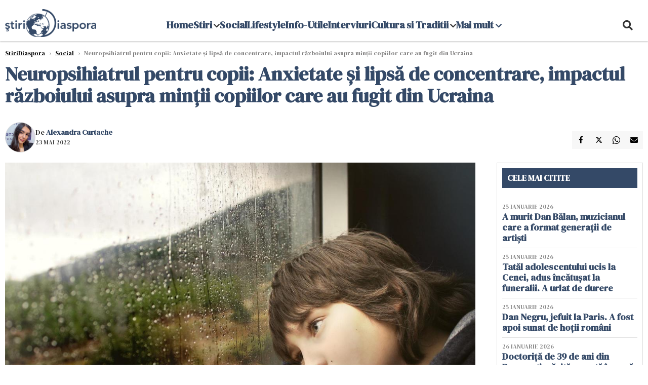

--- FILE ---
content_type: text/html; charset=UTF-8
request_url: https://www.stiridiaspora.ro/anxietate-si-lipsa-de-concentrare-impactul-razboiului-asupra-mintii-copiilor-care-au-fugit-din-ucraina_489850.html
body_size: 20767
content:
    <!DOCTYPE html>
<html lang="ro">

    <head>
        <meta charset="UTF-8">
        <meta name="language" content="Romanian" />
        <link rel="icon" href="/favicon.ico?v=2">

        <title>Neuropsihiatrul pentru copii: Anxietate și lipsă de concentrare, impactul războiului asupra minții copiilor care au fugit din Ucraina  | StiriDiaspora</title>
        <meta name="description" content="Anxietate și lipsă de concentrare, acestea sunt consecințele impactului războiului asupra minții copiilor ucraineni. „Înspăimântat, fragil, destabilizat&quot;, este imaginea creionată de neuropsihiatrul pentru..." />
        <meta name="viewport" content="width=device-width, initial-scale=1.0">
                    <link rel="canonical" href="https://www.stiridiaspora.ro/anxietate-si-lipsa-de-concentrare-impactul-razboiului-asupra-mintii-copiilor-care-au-fugit-din-ucraina_489850.html" />
                            <link rel="amphtml" href="https://www.stiridiaspora.ro/amp/anxietate-si-lipsa-de-concentrare-impactul-razboiului-asupra-mintii-copiilor-care-au-fugit-din-ucraina_489850.html">
                                <script type="application/ld+json">
                {"@context":"http:\/\/schema.org","@type":"BreadcrumbList","itemListElement":[{"@type":"ListItem","position":1,"item":{"name":"StiriDiaspora","@id":"https:\/\/www.stiridiaspora.ro"}},{"@type":"ListItem","position":2,"item":{"name":"Social","@id":"https:\/\/www.stiridiaspora.ro\/social"}},{"@type":"ListItem","position":3,"item":{"name":"Neuropsihiatrul pentru copii: Anxietate \u0219i lips\u0103 de concentrare, impactul r\u0103zboiului asupra min\u021bii...","@id":"https:\/\/www.stiridiaspora.ro\/anxietate-si-lipsa-de-concentrare-impactul-razboiului-asupra-mintii-copiilor-care-au-fugit-din-ucraina_489850.html"}}]}            </script>
                            <script type="application/ld+json">
                {"@context":"http:\/\/schema.org","@type":"NewsArticle","mainEntityOfPage":{"@type":"WebPage","@id":"https:\/\/www.stiridiaspora.ro\/anxietate-si-lipsa-de-concentrare-impactul-razboiului-asupra-mintii-copiilor-care-au-fugit-din-ucraina_489850.html"},"headline":"Neuropsihiatrul pentru copii: Anxietate \u0219i lips\u0103 de concentrare, impactul r\u0103zboiului asupra min\u021bii...","image":{"@type":"ImageObject","url":"https:\/\/www.stiridiaspora.ro\/thumbs\/amp\/2022\/05\/23\/anxietate-si-lipsa-de-concentrare-impactul-razboiului-asupra-mintii-copiilor-care-au-fugit-din-ucraina-133994.webp","width":1200,"height":675},"datePublished":"2022-05-23T10:38:07+03:00","dateModified":"2022-05-23T10:38:07+03:00","publisher":{"@type":"NewsMediaOrganization","id":"https:\/\/www.stiridiaspora.ro\/#publisher","name":"StiriDiaspora","url":"https:\/\/www.stiridiaspora.ro","logo":{"@type":"ImageObject","url":"https:\/\/media.stiridiaspora.ro\/assets_v2\/sigla_diaspora_new.png"}},"description":"Anxietate \u0219i lips\u0103 de concentrare, acestea sunt consecin\u021bele impactului r\u0103zboiului asupra min\u021bii copiilor ucraineni. \u201e\u00censp\u0103im\u00e2ntat, fragil, destabilizat\", este imaginea creionat\u0103 de neuropsihiatrul pentru...","author":{"@type":"Person","@id":"https:\/\/www.stiridiaspora.ro\/autori\/alexandra-curtache.html","name":"Alexandra Curtache","url":"https:\/\/www.stiridiaspora.ro\/autori\/alexandra-curtache.html"}}            </script>
                            <meta name="expires" content="never" />
        <meta name="revisit-after" content="whenever" />
                    <meta name="robots" content="follow, index, max-snippet:-1, max-video-preview:-1, max-image-preview:large" />
                <meta name="theme-color" content="#292c33" />

        <meta name="robots" content="max-image-preview:large">

                        <meta property="og:title" content="Neuropsihiatrul pentru copii: Anxietate și lipsă de concentrare, impactul războiului asupra minții copiilor care au fugit din Ucraina" />
                            <meta property="og:description" content="Anxietate și lipsă de concentrare, acestea sunt consecințele impactului războiului asupra minții copiilor ucraineni. „Înspăimântat, fragil, destabilizat&quot;, este imaginea creionată de neuropsihiatrul pentru..." />
                            <meta property="og:image" content="https://www.stiridiaspora.ro/thumbs/amp/2022/05/23/anxietate-si-lipsa-de-concentrare-impactul-razboiului-asupra-mintii-copiilor-care-au-fugit-din-ucraina-133994.webp" />
                            <meta property="og:image:width" content="1200" />
                            <meta property="og:image:height" content="675" />
                            <meta property="og:url" content="https://www.stiridiaspora.ro/anxietate-si-lipsa-de-concentrare-impactul-razboiului-asupra-mintii-copiilor-care-au-fugit-din-ucraina_489850.html" />
                            <meta property="og:type" content="article" />
            
        
        
            <link rel="preload" href="https://www.stiridiaspora.ro/static/css/normalize.css" as="style">
            <link rel="preload" href="https://www.stiridiaspora.ro/static/css/owl.carousel.min.css" as="style" />
            <link rel="preload" href="https://www.stiridiaspora.ro/static/css/video-js.css" as="style">
            <link rel="preload" href="https://www.stiridiaspora.ro/static/css/style.css?v=1769443236" as="style">
            <link rel="preload" href="https://www.stiridiaspora.ro/static/css/dcbusiness-style.css?v=1769443236" as="style">
            <link rel="preconnect" href="https://fonts.googleapis.com">
            <link rel="preconnect" href="https://fonts.gstatic.com" crossorigin>

            <link href="https://fonts.googleapis.com/css2?family=Cormorant+Garamond:ital,wght@0,300..700;1,300..700&family=DM+Serif+Display:ital@0;1&family=Roboto:ital,wght@0,100..900;1,100..900&display=swap" rel="stylesheet">

            <link rel="stylesheet" href="https://www.stiridiaspora.ro/static/css/owl.carousel.min.css" type="text/css" />
            <link rel="stylesheet" href="https://www.stiridiaspora.ro/static/css/font-awesome-all.min.css?v=3" type="text/css" />

                            <link rel="stylesheet" href="https://www.stiridiaspora.ro/static/css/video-js.css">                            <link rel="stylesheet" href="https://www.stiridiaspora.ro/static/css/style.css?v=1769443236">
                <link rel="stylesheet" href="https://www.stiridiaspora.ro/static/css/dcbusiness-style.css?v=1769443236">
                    

        <!-- Google tag (gtag.js) added 16.09.2025-->
        <script async src="https://www.googletagmanager.com/gtag/js?id=G-JH3DRK5RBQ"></script>
        <script>
            window.dataLayer = window.dataLayer || [];

            function gtag() {
                dataLayer.push(arguments);
            }

           gtag('consent', 'default', {
                'ad_storage': 'denied',
               'analytics_storage': 'granted',
                'ad_user_data': 'denied',
                'ad_personalization': 'denied'
            });

            gtag('js', new Date());

            gtag('config', 'G-JH3DRK5RBQ');
            // gtag('config', 'G-7HX60VQRS8');
        </script>

        <!--Sulvo code-->
        <link rel="preload" as="script" href="https://live.demand.supply/up.js"><script async data-cfasync="false" type="text/javascript" src="https://live.demand.supply/up.js"></script>
        <!--<link rel="preload" as="script" href="https://copyrightcontent.org/ub/ub.js?ai=5ea9fe019cc23668d45eb630">
        <script async data-cfasync="false" type="text/javascript" src="https://copyrightcontent.org/ub/ub.js?ai=5ea9fe019cc23668d45eb630"></script>-->
        <!--End  Sulvo code-->

        <script src="https://fundingchoicesmessages.google.com/i/pub-7670433186403461?ers=1"></script>
<!--        <script src="https://securepubads.g.doubleclick.net/tag/js/gpt.js" crossorigin="anonymous" async></script>-->
        <!-- end Google tag (gtag.js)-->

                    <script type="text/javascript">
                function toggleMore() {
                    $('.overlay_wrapper').toggleClass('active');
                    $('.logo_fl ').toggleClass('small');
                }

                function toggleSearch() {
                    $('.icon_menu_search').toggleClass('active');
                    $('.gcse-wrapper').toggleClass('active');
                }
            </script>

        
            <script>
                var articles = [{"article_title":"A murit Dan B\u0103lan, muzicianul care a format genera\u021bii de arti\u0219ti","article_url":"https:\/\/www.stiridiaspora.ro\/a-murit-dan-balan-muzicianul-care-a-format-generatii-de-artisti_533252.html"},{"article_title":"Tat\u0103l adolescentului ucis la Cenei, adus \u00eenc\u0103tu\u0219at la funeralii. A urlat de durere","article_url":"https:\/\/www.stiridiaspora.ro\/tatal-adolescentului-ucis-la-cenei-adus-incatusat-la-funeralii-a-urlat-de-durere_533239.html"},{"article_title":"Dan Negru, jefuit la Paris. A fost apoi sunat de ho\u021bii rom\u00e2ni","article_url":"https:\/\/www.stiridiaspora.ro\/dan-negru-jefuit-la-paris-a-fost-apoi-sunat-de-hotii-romani_533251.html"},{"article_title":"Doctori\u021b\u0103 de 39 de ani din Bucure\u0219ti, g\u0103sit\u0103 moart\u0103 \u00een cas\u0103. Prima ipotez\u0103","article_url":"https:\/\/www.stiridiaspora.ro\/doctorita-de-39-de-ani-din-bucuresti-gasita-moarta-in-casa-prima-ipoteza_533279.html"},{"article_title":"Australia a f\u0103cut o descoperire care ar putea schimba toat\u0103 economia mondial\u0103","article_url":"https:\/\/www.stiridiaspora.ro\/australia-a-facut-o-descoperire-care-ar-putea-schimba-toata-economia-mondiala_533255.html"}]            </script>

                

            <script>
                            </script>
        
        
        
            <script data-cfasync="false" type="text/javascript">


            </script>
            <!-- Cxense SATI script end -->
        


                                    <meta name="publish-date" content="2022-05-23T10:38:07+03:00" />
                <meta property="article:modified_time" content="2022-05-23T10:38:07+03:00" />
                <meta name="cXenseParse:publishtime" content="2022-05-23T07:38:07Z" />
                <meta name="cXenseParse:pageclass" content="article" />
                <meta property="cXenseParse:author" content="289dff0766" />
                        <meta name="cXenseParse:url" content="https://www.stiridiaspora.ro/anxietate-si-lipsa-de-concentrare-impactul-razboiului-asupra-mintii-copiilor-care-au-fugit-din-ucraina_489850.html" />
        
                    
<script async src="https://securepubads.g.doubleclick.net/tag/js/gpt.js" crossorigin="anonymous"></script>

<script >
    var googletag = googletag || {};googletag.cmd = googletag.cmd || [];
    googletag.cmd.push(function() {

        
        
        /*box1_horizontal desktop and mobile, article under Main Photo*/
        googletag.defineSlot("/1473368974/stiridiaspora_gpt/box1_horizontal", [[300, 100], [300, 220], [300, 223], [300, 250], [300, 600], [320, 50], [320, 100], [336, 250], [336, 280], [728, 90], [700, 456], [728, 200], [750, 100], [750, 200], [750, 250], [900, 200]], "div-gpt-stiridiaspora_gpt-box1_horizontal")
            .defineSizeMapping(
                googletag
                    .sizeMapping()
                    .addSize([990, 0],  [[700, 456], [728, 90], [728, 200], [750, 100], [750, 200], [750, 250]])
                    .addSize([800, 600],  [[700, 456], [728, 90], [728, 200], [750, 100], [750, 200], [750, 250]])
                    .addSize([800, 0],  [[728, 90], [728, 200], [750, 100], [750, 200], [750, 250]])
                    .addSize([336, 0],  [[300, 100], [300, 220], [300, 223], [300, 250], [300, 600], [320, 50], [320, 100], [336, 250], [336, 280]])
                    .addSize([320, 0],  [[300, 100], [300, 220], [300, 223], [300, 250], [300, 600], [320, 50], [320, 100]])
                    .addSize([0, 0], [])
                    .build()
            )
            .addService(googletag.pubads()).setCollapseEmptyDiv(true, true);
        /*End box1_horizontal desktop and mobile, article under Main Photo*/

        /*box2_horizontal desktop and mobile, article under article text*/
        googletag.defineSlot("/1473368974/stiridiaspora_gpt/box2_horizontal", [[300, 100], [300, 220], [300, 223], [300, 250], [300, 600], [320, 50], [320, 100], [336, 250], [336, 280], [728, 90], [700, 456], [728, 200], [750, 100], [750, 200], [750, 250], [900, 200]], "div-gpt-stiridiaspora_gpt-box2_horizontal")
            .defineSizeMapping(
                googletag
                    .sizeMapping()
                    .addSize([990, 0],  [[700, 456], [728, 90], [728, 200], [750, 100], [750, 200], [750, 250],[900, 200]])
                    .addSize([800, 600],  [[700, 456], [728, 90], [728, 200], [750, 100], [750, 200], [750, 250]])
                    .addSize([800, 0],  [[728, 90], [728, 200], [750, 100], [750, 200], [750, 250]])
                    .addSize([336, 0],  [[300, 100], [300, 220], [300, 223], [300, 250], [300, 600], [320, 50], [320, 100], [336, 250], [336, 280]])
                    .addSize([320, 0],  [[300, 100], [300, 220], [300, 223], [300, 250], [300, 600], [320, 50], [320, 100]])
                    .addSize([0, 0], [])
                    .build()
            )
            .addService(googletag.pubads()).setCollapseEmptyDiv(true, true);
        /*End box2_horizontal desktop and mobile, article under article text*/

        /*box3_horizontal mobile, article same section list*/
        googletag.defineSlot("/1473368974/stiridiaspora_gpt/box3_horizontal", [[300, 100], [300, 220], [300, 223], [300, 250], [300, 600], [320, 50], [320, 100], [336, 250], [336, 280], [728, 90], [700, 456], [728, 200], [750, 100], [750, 200], [750, 250], [900, 200]], "div-gpt-stiridiaspora_gpt-box3_horizontal")
            .defineSizeMapping(
                googletag
                    .sizeMapping()
                    .addSize([990, 0],  [[700, 456], [728, 90], [728, 200], [750, 100], [750, 200], [750, 250],[900, 200]])
                    .addSize([800, 600],  [[700, 456], [728, 90], [728, 200], [750, 100], [750, 200], [750, 250]])
                    .addSize([800, 0],  [[728, 90], [728, 200], [750, 100], [750, 200], [750, 250]])
                    .addSize([336, 0],  [[300, 100], [300, 220], [300, 223], [300, 250], [300, 600], [320, 50], [320, 100], [336, 250], [336, 280]])
                    .addSize([320, 0],  [[300, 100], [300, 220], [300, 223], [300, 250], [300, 600], [320, 50], [320, 100]])
                    .addSize([0, 0], [])
                    .build()
            )
            .addService(googletag.pubads()).setCollapseEmptyDiv(true, true);
        /*End box3_horizontal mobile, article same section list*/

    

        /*box1_right desktop coloana dreapta prima pozitie*/
        googletag.defineSlot("/1473368974/stiridiaspora_gpt/box1_right", [[300,250], [300,600]], "div-gpt-stiridiaspora_gpt-box1_right")
            .defineSizeMapping(
                googletag
                    .sizeMapping()
                    .addSize([320, 0],  [[300,250], [300,600]])
                    .addSize([0, 0], [])
                    .build()
            )
            .addService(googletag.pubads());
        /*End box1_right desktop coloana dreapta prima pozitie*/

        /*mobile_leaderboard_toppage*/
        googletag.defineSlot("/1473368974/stiridiaspora_gpt/mobile_leaderboard_toppage", [[320,50], [728,90]], "div-gpt-stiridiaspora_gpt-mobile_leaderboard_toppage")
            .defineSizeMapping(
                googletag
                    .sizeMapping()
                    .addSize([730, 0],  [[728,90]])
                    .addSize([320, 0],  [[320,50]])
                    .addSize([0, 0], [])
                    .build()
            )
            .addService(googletag.pubads());
        /*End mobile_leaderboard_toppage*/


                                googletag.pubads().setTargeting('stiridiaspora_categ', ["International","Stiri","Sanatate","Social"] );
        
        
        googletag.pubads().disableInitialLoad();
        googletag.pubads().enableSingleRequest();
        googletag.enableServices();

    });
</script>                <meta name="google-site-verification" content="JZn9dSTKCkiuoUQ-2JAzfouV_TG0tz69UaqFi0O75vM" />
        <meta name="verification" content="6d2a01f8e323e95738b19a4af7342bfb" />

        
        <script>
            var home = 0;
            var new_website = 1        </script>

        

        <style>
            @media screen and (max-width: 500px) {
                .burger-wrapper {
                    display: inline-block;
                    width: 40%;
                    vertical-align: middle;
                }

                #nav-icon3 {
                    width: 20px;
                    height: 15px;
                    position: relative;
                    margin: 20px;
                    margin-left: 15px;
                    -webkit-transform: rotate(0deg);
                    -moz-transform: rotate(0deg);
                    -o-transform: rotate(0deg);
                    transform: rotate(0deg);
                    -webkit-transition: .5s ease-in-out;
                    -moz-transition: .5s ease-in-out;
                    -o-transition: .5s ease-in-out;
                    transition: .5s ease-in-out;
                    cursor: pointer;
                }

                #nav-icon3 span:nth-child(1) {
                    top: 0;
                }

                #nav-icon3 span {
                    display: block;
                    position: absolute;
                    height: 2px;
                    width: 100%;
                    background: #3a2a77;
                    opacity: 1;
                    left: 0;
                    -webkit-transform: rotate(0deg);
                    -moz-transform: rotate(0deg);
                    -o-transform: rotate(0deg);
                    transform: rotate(0deg);
                    -webkit-transition: .25s ease-in-out;
                    -moz-transition: .25s ease-in-out;
                    -o-transition: .25s ease-in-out;
                    transition: .25s ease-in-out;
                }

                .logo {
                    text-align: center;
                    vertical-align: middle;
                    margin-bottom: 10px;
                    margin-top: 11px;
                    padding: 0;
                    width: 20%;
                    display: inline-block;
                }

                .nxt_menu,
                .nxt_menu_v2 {
                    opacity: 0;
                    width: 100%;
                    position: absolute;
                    top: -700px;
                    background: #261f3d;
                    z-index: 110;
                    -webkit-box-shadow: 0 5px 30px 0px #000000;
                    -moz-box-shadow: 0 5px 30px 0px #000000;
                    box-shadow: 0 5px 30px 0px #000000;
                    -webkit-transition: all ease-out .2s;
                    -moz-transition: all ease-out .2s;
                    -o-transition: all ease-out .2s;
                    transition: all ease-out .2s;
                }

                .is_visible {
                    opacity: 1;
                    top: 0;
                }

                .nxt_menu_v2 h3 {
                    display: inline-block;
                    color: #fff;
                    margin: 0 auto;
                    line-height: 52px;
                    font-size: 20px;
                }

                .subMenu_header {
                    text-align: center;
                    margin-bottom: 10px;
                    height: 52px;
                    padding-bottom: 10px;
                    border-bottom: 1px solid #fff;
                }

                .subMenu_header i {
                    position: absolute;
                    left: 20px;
                    top: 25px;
                    font-size: 20px;
                }

                .nxt_menu_item .fa-caret-right {
                    padding: 20px;
                    position: absolute;
                    bottom: -11px;
                    font-size: 18px;
                    color: #fff;
                    right: 30px;
                }

                .nxt_menu_content {
                    margin: 2%;
                    color: #fff;
                }

                .nxt_menu_item {
                    font-weight: 600;
                    font-size: 13px;
                    padding: 10px;
                    padding-right: 0;
                    position: relative;
                    width: 48%;
                    font-weight: 600;
                    box-sizing: border-box;
                    display: inline-block;
                    vertical-align: middle;
                }

                .nxt_menu_item a {
                    color: #fff;
                }

                .nxt_menu_item.selected a {
                    color: #fecb30;
                    font-weight: 800
                }

                .icon_menu_close {
                    width: 50px;
                    object-fit: contain;
                    position: absolute;
                    left: 12px;
                    top: 10px;
                    padding: 10px;
                    cursor: pointer;
                }
            }
        </style>
        <script>
            var menuStack = [];

            function showSubmenu(id, name, url) {
                if (id != menuStack[menuStack.length - 1] && menuStack.length) {
                    // $("#subMenu"+menuStack[menuStack.length-1]).slideUp("fast", function() {
                    // 	$("#subMenu"+id).slideDown("fast");
                    // });
                    hide(document.getElementById("subMenu" + menuStack[menuStack.length - 1]));
                    show(document.getElementById("subMenu" + id));
                } else {
                    show(document.getElementById("subMenu" + id));
                }
                if (name != "") document.querySelector("#subMenu" + id + " .nxt_menu_v2_title").innerHTML = name;
                if (url != "") document.querySelector("#subMenu" + id + " .first a").innerHTML = name;
                if (url != "") document.querySelector("#subMenu" + id + " .first a").href = url;

                if ((menuStack.length == 0 || menuStack[menuStack.length - 1] != id) && id)
                    menuStack.push(id);
            }

            function closeSubmenu(id) {
                hide(document.getElementById("subMenu" + id));
                // $("#subMenu"+id).slideUp("fast",function() {
                menuStack.pop();
                if (menuStack.length)
                    showSubmenu(menuStack[menuStack.length - 1], "", "");
                // });

            }

            function toggleMenu() {
                showSubmenu(0, "", "");
            }

            // Show an element
            var show = function(elem) {
                // elem.style.display = 'block';
                elem.classList.add('is_visible');
            };

            // Hide an element
            var hide = function(elem) {
                // elem.style.display = 'none';
                elem.classList.remove('is_visible');
            };
        </script>


    </head>

<body class="body-new body-article">

<!--Google Tag Manager (noscript) -->     <!--<script>
        var ad = document.createElement('div');
        ad.id = 'AdSense';
        ad.className = 'AdSense';
        ad.style.display = 'block';
        ad.style.position = 'absolute';
        ad.style.top = '-1px';
        ad.style.height = '1px';
        document.body.appendChild(ad);
    </script>-->
    <div id="fb-root"></div>




    <div class="header_all_wrapper desktop_only">
        <div class="header_all" id="header_all">
            <div class="header_wrapper">
                <div id="header">
                    <div class="header_v2_left">
                        <a class="logo_fl" id="logo_fl" href="/" title="" rel="nofollow"></a>
                    </div>
                    <div class="header_v2_center">
                        <nav class="nav" itemscope="" itemtype="http://www.schema.org/SiteNavigationElement">
                            <ul class="nav-list">
                                                                    <li class="nav-list-item" itemprop="name" >
                                        <a href="" title="Home" class="nav-list-item-link " itemprop="url">Home</a>
                                                                            </li>
                                                                    <li class="nav-list-item" itemprop="name" data-toggle-submenu="161">
                                        <a href="https://www.stiridiaspora.ro/news" title="Stiri" class="nav-list-item-link " itemprop="url">Stiri</a>
                                                                                    <i class="fa fa-chevron-down"></i>
                                            <ul class="sbmneu" id="submenu_161">
                                                                                                    <li>
                                                        <a href="https://www.stiridiaspora.ro/news/politica" title="Politica" class="nav-list-item-link " itemprop="url">Politica</a>
                                                    </li>
                                                                                                    <li>
                                                        <a href="https://www.stiridiaspora.ro/news/economie" title="Economie" class="nav-list-item-link " itemprop="url">Economie</a>
                                                    </li>
                                                                                                    <li>
                                                        <a href="https://www.stiridiaspora.ro/news/international" title="International" class="nav-list-item-link " itemprop="url">International</a>
                                                    </li>
                                                                                                    <li>
                                                        <a href="https://www.stiridiaspora.ro/news/stiri-monden" title="Monden" class="nav-list-item-link " itemprop="url">Monden</a>
                                                    </li>
                                                                                                    <li>
                                                        <a href="https://www.stiridiaspora.ro/news/sport" title="Sport" class="nav-list-item-link " itemprop="url">Sport</a>
                                                    </li>
                                                                                                    <li>
                                                        <a href="https://www.stiridiaspora.ro/news/educatie" title="Educatie" class="nav-list-item-link " itemprop="url">Educatie</a>
                                                    </li>
                                                                                                    <li>
                                                        <a href="https://www.stiridiaspora.ro/sanatate" title="Sanatate" class="nav-list-item-link " itemprop="url">Sanatate</a>
                                                    </li>
                                                                                                    <li>
                                                        <a href="https://www.stiridiaspora.ro/news/editorial" title="Editorial" class="nav-list-item-link " itemprop="url">Editorial</a>
                                                    </li>
                                                                                                    <li>
                                                        <a href="https://www.stiridiaspora.ro/news/tu-stii-ce-drepturi-ai" title="Tu stii ce drepturi ai?" class="nav-list-item-link " itemprop="url">Tu stii ce drepturi ai?</a>
                                                    </li>
                                                                                                    <li>
                                                        <a href="https://www.stiridiaspora.ro/news/europarlamentare-2019" title="Europarlamentare" class="nav-list-item-link " itemprop="url">Europarlamentare</a>
                                                    </li>
                                                                                                    <li>
                                                        <a href="https://www.stiridiaspora.ro/povestea-mea" title="Povestea Mea" class="nav-list-item-link " itemprop="url">Povestea Mea</a>
                                                    </li>
                                                                                                    <li>
                                                        <a href="https://www.stiridiaspora.ro/news/esti-departe-esti-acasa" title="Esti departe, esti acasa!" class="nav-list-item-link " itemprop="url">Esti departe, esti acasa!</a>
                                                    </li>
                                                                                                    <li>
                                                        <a href="" title="Podcast" class="nav-list-item-link " itemprop="url">Podcast</a>
                                                    </li>
                                                                                                    <li>
                                                        <a href="https://www.stiridiaspora.ro/news/alegerile-prezidentiale-2019" title="Alegeri Prezidentiale" class="nav-list-item-link " itemprop="url">Alegeri Prezidentiale</a>
                                                    </li>
                                                                                            </ul>
                                                                            </li>
                                                                    <li class="nav-list-item" itemprop="name" >
                                        <a href="https://www.stiridiaspora.ro/social" title="Social" class="nav-list-item-link " itemprop="url">Social</a>
                                                                            </li>
                                                                    <li class="nav-list-item" itemprop="name" >
                                        <a href="https://www.stiridiaspora.ro/lifestyle" title="Lifestyle" class="nav-list-item-link " itemprop="url">Lifestyle</a>
                                                                            </li>
                                                                    <li class="nav-list-item" itemprop="name" >
                                        <a href="https://www.stiridiaspora.ro/info-utile" title="Info-Utile" class="nav-list-item-link " itemprop="url">Info-Utile</a>
                                                                            </li>
                                                                    <li class="nav-list-item" itemprop="name" >
                                        <a href="https://www.stiridiaspora.ro/interviuri" title="Interviuri" class="nav-list-item-link " itemprop="url">Interviuri</a>
                                                                            </li>
                                                                    <li class="nav-list-item" itemprop="name" data-toggle-submenu="168">
                                        <a href="https://www.stiridiaspora.ro/cultura-si-traditii" title="Cultura si Traditii" class="nav-list-item-link " itemprop="url">Cultura si Traditii</a>
                                                                                    <i class="fa fa-chevron-down"></i>
                                            <ul class="sbmneu" id="submenu_168">
                                                                                                    <li>
                                                        <a href="https://www.stiridiaspora.ro/lifestyle" title="Inedit" class="nav-list-item-link " itemprop="url">Inedit</a>
                                                    </li>
                                                                                                    <li>
                                                        <a href="https://www.stiridiaspora.ro/cultura-si-traditii/cultura" title="Cultura" class="nav-list-item-link " itemprop="url">Cultura</a>
                                                    </li>
                                                                                                    <li>
                                                        <a href="https://www.stiridiaspora.ro/cultura-si-traditii/turism" title="Turism" class="nav-list-item-link " itemprop="url">Turism</a>
                                                    </li>
                                                                                                    <li>
                                                        <a href="https://www.stiridiaspora.ro/cultura-si-traditii/destination-bucharest" title="Destination Bucharest" class="nav-list-item-link " itemprop="url">Destination Bucharest</a>
                                                    </li>
                                                                                            </ul>
                                                                            </li>
                                                                                                    <li class="nav-list-item" itemprop="name" data-toggle-submenu="0">
                                        <a href="javascript:void(0);" title="Mai mult" class="nav-list-item-link" itemprop="url">Mai mult <i class="fa fa-chevron-down"></i></a>
                                        <ul class="sbmneu" id="submenu_0">
                                                                                            <li>
                                                    <a href="https://www.stiridiaspora.ro/abuzuri" title="Abuzuri" class="nav-list-item-link " itemprop="url">Abuzuri</a>
                                                </li>
                                                                                            <li>
                                                    <a href="https://www.stiridiaspora.ro/joburi" title="Joburi" class="nav-list-item-link " itemprop="url">Joburi</a>
                                                </li>
                                                                                            <li>
                                                    <a href="https://www.stiridiaspora.ro/proiecte-speciale" title="Proiecte Speciale" class="nav-list-item-link " itemprop="url">Proiecte Speciale</a>
                                                </li>
                                                                                            <li>
                                                    <a href="https://www.stiridiaspora.ro/proiecte-speciale/limba-noastra-povestea-noastra" title="Limba noastră, povestea noastră" class="nav-list-item-link " itemprop="url">Limba noastră, povestea noastră</a>
                                                </li>
                                                                                            <li>
                                                    <a href="https://www.stiridiaspora.ro/proiecte-speciale/nascuti-in-diaspora" title="Născuți în diaspora" class="nav-list-item-link " itemprop="url">Născuți în diaspora</a>
                                                </li>
                                                                                    </ul>
                                    </li>
                                                            </ul>
                        </nav>
                    </div>
                    <div class="header_v2_right">
                        <div class="icon_wrapper">
                            <i class="fa fa-search" onclick="toggleSearch();"></i>

                            <div class="gcse-wrapper" id="gcse-wrapper">
                                <form name="" action="/cauta" method="get" id="searchSiteForm">
                                    <input type="text" class="nxt_searchInput" id="nxt_searchInput" name="q" placeholder="Scrie aici pentru a căuta">
                                    <button type="submit" class="nxt_searchSubmit" value="">
                                        <img src="https://media.dcnews.ro/assets/images/icon_search_desktop.png" class="icon_menu_search" width="20" height="18">
                                    </button>
                                </form>
                            </div>
                        </div>
                    </div>
                </div>
            </div>


                    </div>
    </div>



    <header class="mobile_only">
            <style >
                @media (max-width: 767px) {#mobile_leaderboard_topppage {height: 50px; width: 320px;  margin: -20px auto 35px auto}}
                @media (max-width: 1024px) and (min-width: 768px) {#mobile_leaderboard_topppage {height: 90px; width: 728px;  margin: -20px auto 35px auto}}
            </style>
            <div class="ad-container mobile_only" id="mobile_leaderboard_topppage" style="position:relative;  overflow:hidden; box-sizing: border-box;">
                <center><div id="div-gpt-stiridiaspora_gpt-mobile_leaderboard_toppage"><script>googletag.cmd.push(() => { googletag.display("div-gpt-stiridiaspora_gpt-mobile_leaderboard_toppage"); });</script></div></center>
            </div>
        
        <div class="headerMobile">
            <div class="logo" style="">
                <a href="/" class="prerender">
                    <img src="https://media.stiridiaspora.ro/assets_v2/sigla_diaspora_new.png" width="50" alt="StiriDiaspora" />
                </a>
            </div>
            <div class="right">
                <div class="burger-wrapper">
                    <div id="mobileBurgerNav" onClick="toggleNavMenu();">
                        <i class="fa-solid fa-bars"></i>
                        <i class="fa-solid fa-xmark"></i>
                    </div>
                </div>
            </div>
        </div>
        <div id="navigationMobile">
            <div id="navigationMobileSearch">
                <form action="/cauta" method="get">
                    <div class="mobileSearch">
                        <input type="text" name="q" placeholder="Caută articol...">
                        <button type="submit" class="mobileSearchButton">
                            <i class="fa-solid fa-magnifying-glass"></i>
                        </button>
                    </div>
                </form>
            </div>
                                                <div class="mobileMenuHead">
                        <div class="mobileMenuItem"> <a href="https://www.stiridiaspora.ro/">Home </a></div>
                    </div>
                                                                <div class="mobileMenuHead" id="mobileMenuHead_161">
                        <div class="mobileMenuItem" id="mobileMenuItem_161" onClick="toggleSubmenu(161);">
                            <span>Stiri</span>
                            <i class="fa-solid fa-chevron-down"></i>
                        </div>
                    </div>
                    <div class="mobileSubmenuContainer" id="mobileSubmenu_161">
                        <div class="mobileMenuItem"> <a href="https://www.stiridiaspora.ro/news">Stiri</a></div>
                                                    <div class="mobileMenuItem"> <a href="https://www.stiridiaspora.ro/news/politica">Politica</a></div>
                                                    <div class="mobileMenuItem"> <a href="https://www.stiridiaspora.ro/news/economie">Economie</a></div>
                                                    <div class="mobileMenuItem"> <a href="https://www.stiridiaspora.ro/news/international">International</a></div>
                                                    <div class="mobileMenuItem"> <a href="https://www.stiridiaspora.ro/news/stiri-monden">Monden</a></div>
                                                    <div class="mobileMenuItem"> <a href="https://www.stiridiaspora.ro/news/sport">Sport</a></div>
                                                    <div class="mobileMenuItem"> <a href="https://www.stiridiaspora.ro/news/educatie">Educatie</a></div>
                                                    <div class="mobileMenuItem"> <a href="https://www.stiridiaspora.ro/sanatate">Sanatate</a></div>
                                                    <div class="mobileMenuItem"> <a href="https://www.stiridiaspora.ro/news/editorial">Editorial</a></div>
                                                    <div class="mobileMenuItem"> <a href="https://www.stiridiaspora.ro/news/tu-stii-ce-drepturi-ai">Tu stii ce drepturi ai?</a></div>
                                                    <div class="mobileMenuItem"> <a href="https://www.stiridiaspora.ro/news/europarlamentare-2019">Europarlamentare</a></div>
                                                    <div class="mobileMenuItem"> <a href="https://www.stiridiaspora.ro/povestea-mea">Povestea Mea</a></div>
                                                    <div class="mobileMenuItem"> <a href="https://www.stiridiaspora.ro/news/esti-departe-esti-acasa">Esti departe, esti acasa!</a></div>
                                                    <div class="mobileMenuItem"> <a href="https://www.stiridiaspora.ro/">Podcast</a></div>
                                                    <div class="mobileMenuItem"> <a href="https://www.stiridiaspora.ro/news/alegerile-prezidentiale-2019">Alegeri Prezidentiale</a></div>
                                            </div>
                                                                <div class="mobileMenuHead">
                        <div class="mobileMenuItem"> <a href="https://www.stiridiaspora.ro/social">Social </a></div>
                    </div>
                                                                <div class="mobileMenuHead">
                        <div class="mobileMenuItem"> <a href="https://www.stiridiaspora.ro/lifestyle">Lifestyle </a></div>
                    </div>
                                                                <div class="mobileMenuHead">
                        <div class="mobileMenuItem"> <a href="https://www.stiridiaspora.ro/info-utile">Info-Utile </a></div>
                    </div>
                                                                <div class="mobileMenuHead">
                        <div class="mobileMenuItem"> <a href="https://www.stiridiaspora.ro/interviuri">Interviuri </a></div>
                    </div>
                                                                <div class="mobileMenuHead" id="mobileMenuHead_168">
                        <div class="mobileMenuItem" id="mobileMenuItem_168" onClick="toggleSubmenu(168);">
                            <span>Cultura si Traditii</span>
                            <i class="fa-solid fa-chevron-down"></i>
                        </div>
                    </div>
                    <div class="mobileSubmenuContainer" id="mobileSubmenu_168">
                        <div class="mobileMenuItem"> <a href="https://www.stiridiaspora.ro/cultura-si-traditii">Cultura si Traditii</a></div>
                                                    <div class="mobileMenuItem"> <a href="https://www.stiridiaspora.ro/lifestyle">Inedit</a></div>
                                                    <div class="mobileMenuItem"> <a href="https://www.stiridiaspora.ro/cultura-si-traditii/cultura">Cultura</a></div>
                                                    <div class="mobileMenuItem"> <a href="https://www.stiridiaspora.ro/cultura-si-traditii/turism">Turism</a></div>
                                                    <div class="mobileMenuItem"> <a href="https://www.stiridiaspora.ro/cultura-si-traditii/destination-bucharest">Destination Bucharest</a></div>
                                            </div>
                                                                <div class="mobileMenuHead">
                        <div class="mobileMenuItem"> <a href="https://www.stiridiaspora.ro/abuzuri">Abuzuri </a></div>
                    </div>
                                                                <div class="mobileMenuHead">
                        <div class="mobileMenuItem"> <a href="https://www.stiridiaspora.ro/joburi">Joburi </a></div>
                    </div>
                                                                <div class="mobileMenuHead" id="mobileMenuHead_194">
                        <div class="mobileMenuItem" id="mobileMenuItem_194" onClick="toggleSubmenu(194);">
                            <span>Proiecte Speciale</span>
                            <i class="fa-solid fa-chevron-down"></i>
                        </div>
                    </div>
                    <div class="mobileSubmenuContainer" id="mobileSubmenu_194">
                        <div class="mobileMenuItem"> <a href="https://www.stiridiaspora.ro/proiecte-speciale">Proiecte Speciale</a></div>
                                                    <div class="mobileMenuItem"> <a href="https://www.stiridiaspora.ro/proiecte-speciale/vesti-bune-de-acasa">Vesti bune de acasa</a></div>
                                                    <div class="mobileMenuItem"> <a href="https://www.stiridiaspora.ro/proiecte-speciale/apel-la-educatie">Apel la Educație</a></div>
                                                    <div class="mobileMenuItem"> <a href="https://www.stiridiaspora.ro/proiecte-speciale/locul-tau-este-acasa">Locul tau este acasa!</a></div>
                                                    <div class="mobileMenuItem"> <a href="https://www.stiridiaspora.ro/proiecte-speciale/bogatiile-romaniei-din-diaspora">Bogatiile Romaniei din Diaspora</a></div>
                                                    <div class="mobileMenuItem"> <a href="https://www.stiridiaspora.ro/proiecte-speciale/traditii-romanesti-in-diaspora">Tradiții românești în diaspora</a></div>
                                                    <div class="mobileMenuItem"> <a href="https://www.stiridiaspora.ro/proiecte-speciale/romania-are-nevoie-de-tine-implica-te">România are nevoie de tine, Implică-te!</a></div>
                                            </div>
                                                                <div class="mobileMenuHead" id="mobileMenuHead_217">
                        <div class="mobileMenuItem" id="mobileMenuItem_217" onClick="toggleSubmenu(217);">
                            <span>Limba noastră, povestea noastră</span>
                            <i class="fa-solid fa-chevron-down"></i>
                        </div>
                    </div>
                    <div class="mobileSubmenuContainer" id="mobileSubmenu_217">
                        <div class="mobileMenuItem"> <a href="https://www.stiridiaspora.ro/proiecte-speciale/limba-noastra-povestea-noastra">Limba noastră, povestea noastră</a></div>
                                                    <div class="mobileMenuItem"> <a href="https://www.stiridiaspora.ro/proiecte-speciale/limba-noastra-povestea-noastra/limba-noastra-povestea-noastra-articole">Articole</a></div>
                                                    <div class="mobileMenuItem"> <a href="https://www.stiridiaspora.ro/proiecte-speciale/limba-noastra-povestea-noastra/limba-noastra-povestea-noastra-emisiuni">Emisiuni</a></div>
                                                    <div class="mobileMenuItem"> <a href="https://www.stiridiaspora.ro/proiecte-speciale/limba-noastra-povestea-noastra/limba-noastra-povestea-noastra-dezbateri">Dezbateri</a></div>
                                                    <div class="mobileMenuItem"> <a href="https://www.stiridiaspora.ro/proiecte-speciale/limba-noastra-povestea-noastra/limba-noastra-povestea-noastra-reportaje">Reportaje</a></div>
                                                    <div class="mobileMenuItem"> <a href="https://www.stiridiaspora.ro/proiecte-speciale/limba-noastra-povestea-noastra/limba-noastra-povestea-noastra-sondaje">Sondaje</a></div>
                                            </div>
                                                                <div class="mobileMenuHead" id="mobileMenuHead_223">
                        <div class="mobileMenuItem" id="mobileMenuItem_223" onClick="toggleSubmenu(223);">
                            <span>Născuți în diaspora</span>
                            <i class="fa-solid fa-chevron-down"></i>
                        </div>
                    </div>
                    <div class="mobileSubmenuContainer" id="mobileSubmenu_223">
                        <div class="mobileMenuItem"> <a href="https://www.stiridiaspora.ro/proiecte-speciale/nascuti-in-diaspora">Născuți în diaspora</a></div>
                                                    <div class="mobileMenuItem"> <a href="https://www.stiridiaspora.ro/proiecte-speciale/nascuti-in-diaspora/nascuti-in-diaspora-articole">Articole</a></div>
                                                    <div class="mobileMenuItem"> <a href="https://www.stiridiaspora.ro/proiecte-speciale/nascuti-in-diaspora/nascuti-in-diaspora-emisiuni">Emisiuni</a></div>
                                                    <div class="mobileMenuItem"> <a href="https://www.stiridiaspora.ro/proiecte-speciale/nascuti-in-diaspora/nascuti-in-diaspora-dezbateri">Dezbateri</a></div>
                                                    <div class="mobileMenuItem"> <a href="https://www.stiridiaspora.ro/proiecte-speciale/nascuti-in-diaspora/nascuti-in-diaspora-reportaje">Reportaje</a></div>
                                            </div>
                            
            <div id="navigationMobileApps" style="padding: 15px 8px;">
                <span style="font-size: 16px;line-height: 35px;font-family: Helvetica,sans-serif;font-weight: 700; color:#000;">Poți descărca aplicația:</span><br />
                <div id="mobileAppLinks">
                    <a href='https://itunes.apple.com/app/stiridiaspora/id1394089189'><img alt='Get it on App Store' class="lazy" src="https://media.dcnews.ro/nxthost/app-store-logo.png" height="40" width="116" /></a>
                    <a href='https://play.google.com/store/apps/details?id=com.nxthub.stiridiaspora'><img alt='Get it on Google Play' class="lazy" src="https://media.dcnews.ro/nxthost/play_store_logo.2.png" height="40" width="116" /></a>
                </div>
            </div>
        </div>
    </header>

    <script>
        function toggleNavMenu() {
            $('html').toggleClass('navActive');
            $('body').toggleClass('navActive');
            $('#mobileBurgerNav').toggleClass('active');
            $('#navigationMobile').toggleClass('active');
        }

        function toggleSubmenu(id) {
            $('.mobileSubmenuContainer').not('#mobileSubmenu_' + id).removeClass('active');
            $('.mobileMenuItem').not('#mobileMenuHead_' + id).removeClass('active');
            $('#mobileSubmenu_' + id).toggleClass('active');
            $('#mobileMenuHead_' + id).toggleClass('active');
        }
    </script>

    <!--Branging U shaped-->
    <div class="desktop-only" style="width: 1200px; margin: 0 auto">

    </div>

    <!--End Branging U shaped-->

    <div class="page" style="margin-top: -40px;">
        <div class="Content">
            <div class="container_fixed_width">



    <div class="container_fixed_width">

<div class="content-fixed spliter" style="background-color: transparent">
        <div class="elements" style="width:100%; ">
                
<div>
    <div class="article-info">
                <div id="location">
            <a href="https://www.stiridiaspora.ro/">StiriDiaspora</a>
                            <span>&rsaquo;</span>
                                    <a href="https://www.stiridiaspora.ro/social" title="Social">Social</a>
                                <span>&rsaquo;</span>
                                    Neuropsihiatrul pentru copii: Anxietate și lipsă de concentrare, impactul războiului asupra minții copiilor care au fugit din Ucraina                        </div>
        </div>
    <h1>

        
        Neuropsihiatrul pentru copii: Anxietate și lipsă de concentrare, impactul războiului asupra minții copiilor care au fugit din Ucraina
        </h1>

    
    <div class="article-meta">
        <div class="article-meta-container">
                            <div class="article-author-image">
                                            <img src="/pictures/authors/name_47f6a3e.jpg" alt="Alexandra Curtache">
                                    </div>
                        <div>
                <div class="article-authors">
                    <div>
                                                    De <a href="https://www.stiridiaspora.ro/autori/alexandra-curtache.html">Alexandra Curtache</a>                                            </div>
                </div>
                <span class="time"> 23 MAI 2022</span>
            </div>
        </div>

                    <div class="social-share" style="margin-top: 10px">
                <a class="facebook" target="_blank" href="https://facebook.com/sharer/sharer.php?u=https://www.stiridiaspora.ro/anxietate-si-lipsa-de-concentrare-impactul-razboiului-asupra-mintii-copiilor-care-au-fugit-din-ucraina_489850.html">
                    <i class="fa-brands fa-facebook-f"></i>
                </a>
                <a class="x-twitter" target="_blank" href="https://twitter.com/intent/tweet/?text=Neuropsihiatrul pentru copii: Anxietate și lipsă de concentrare, impactul războiului asupra minții copiilor care au fugit din Ucraina&url=https://www.stiridiaspora.ro/anxietate-si-lipsa-de-concentrare-impactul-razboiului-asupra-mintii-copiilor-care-au-fugit-din-ucraina_489850.html">
                    <svg xmlns="http://www.w3.org/2000/svg" viewBox="0 0 448 512"><!--!Font Awesome Free v7.1.0 by @fontawesome - https://fontawesome.com License - https://fontawesome.com/license/free Copyright 2026 Fonticons, Inc.--><path d="M357.2 48L427.8 48 273.6 224.2 455 464 313 464 201.7 318.6 74.5 464 3.8 464 168.7 275.5-5.2 48 140.4 48 240.9 180.9 357.2 48zM332.4 421.8l39.1 0-252.4-333.8-42 0 255.3 333.8z"/></svg>                </a>
                <a class="whatsapp" target="_blank" href="https://web.whatsapp.com/send?text=Neuropsihiatrul pentru copii: Anxietate și lipsă de concentrare, impactul războiului asupra minții copiilor care au fugit din Ucraina%20https://www.stiridiaspora.ro/anxietate-si-lipsa-de-concentrare-impactul-razboiului-asupra-mintii-copiilor-care-au-fugit-din-ucraina_489850.html">
                    <i class="fa-brands fa-whatsapp"></i>
                </a>
                <a class="email" target="_blank" href="/cdn-cgi/l/email-protection#[base64]">
                    <i class="fa-solid fa-envelope"></i>
                </a>
            </div>
            </div>
</div>



        </div>
</div>

    </div> <!-- /.container_fixed_width -->



    <div class="container_fixed_width">

<div class="content-fixed spliter" style="background-color: transparent">
        <div class="elements" style="width:calc(75% - ((24px * 2)/ 3)); ">
                
<div class="poza-articol articleMainImage">
            
        <img class="img-16x9" loading="eager" fetchpriority="high"
             data-src="https://www.stiridiaspora.ro/thumbs/amp/2022/05/23/anxietate-si-lipsa-de-concentrare-impactul-razboiului-asupra-mintii-copiilor-care-au-fugit-din-ucraina-133994.webp"
             data-width="1200" data-speed="1" alt="little-boy-731165_1920"
             sizes="(max-width: 600px) 480px, (max-width: 900px) 800px, 1200px"
             srcset="
                    https://www.stiridiaspora.ro/thumbs/480x270/2022/05/23/anxietate-si-lipsa-de-concentrare-impactul-razboiului-asupra-mintii-copiilor-care-au-fugit-din-ucraina-133994.webp 480w,
                    https://www.stiridiaspora.ro/thumbs/800x450/2022/05/23/anxietate-si-lipsa-de-concentrare-impactul-razboiului-asupra-mintii-copiilor-care-au-fugit-din-ucraina-133994.webp 800w,
                    https://www.stiridiaspora.ro/thumbs/1200x675/2022/05/23/anxietate-si-lipsa-de-concentrare-impactul-razboiului-asupra-mintii-copiilor-care-au-fugit-din-ucraina-133994.webp 1200w">


    


</div>


<div class="text">

    <div class="article-abstract">
        <div class="article_description_new">Anxietate și lipsă de concentrare, acestea sunt consecințele impactului războiului asupra minții copiilor ucraineni. „Înspăimântat, fragil, destabilizat", este imaginea creionată de neuropsihiatrul pentru copii al Centrului terapeutic Antoniano, Annarosa Colonna, după ce a întâlnit și a vizitat un prim grup de copii ucraineni care au fugit de război și au ajuns la Bologna, Italia, împreună cu mamele lor.</div>
    </div>

    <div class="articol_dec">
        <p style="text-align:left;"><em>"Deocamdată am avut ocazia să întâlnim doar un număr mic de minori cu și fără dizabilități - adaugă neuropsihiatrul - dar am observat că toți manifestă dificultăți comportamentale din cauza experienței traumatice pe care au trăit-o: sunt, în special, manifestări de hiper-alertă cu dereglare emoțională.</em></p>
                              <center><div id="div-gpt-stiridiaspora_gpt-box1_horizontal"><script data-cfasync="false" src="/cdn-cgi/scripts/5c5dd728/cloudflare-static/email-decode.min.js"></script><script>googletag.cmd.push(() => { googletag.display("div-gpt-stiridiaspora_gpt-box1_horizontal"); });</script></div></center>
                              <p></p>
<p style="text-align:left;"><em>Sunt copii atenți la orice mică variație a mediului (zgomote, mișcări și tot ceea ce se întâmplă în jurul lor) la care răspund prin hiperactivare (se ridică, se apropie imediat de adultul de referință și își întrerup activitatea pe care o desfășurau ).</em></p>
<p style="text-align:left;"><em>Aceste manifestări sunt și mai evidente în cazul dizabilităților în care comportamentele sunt extreme. Aceste prime întâlniri ne confirmă cât de fundamental este să fim aproape de copiii care fug de război și din punct de vedere psihologic", </em>descrie simptomele, neuropsihiatrul pentru copii Annarosa Colonna pentru <a href="https://www.imgpress.it/culture/stato-di-allerta-e-mancanza-di-concentrazione-limpatto-della-guerra-nella-mente-dei-bambini-in-fuga-dallucraina/" target="_blank" rel="noopener">IMG Press</a>.</p>
<h2 style="text-align:left;">La trei luni de la începerea conflictului din Ucraina, există aproximativ șase milioane de copii fugari, dintre care peste 39.000 au găsit refugiu în Italia </h2>
<div class="clear10"></div>
<p style="text-align:left;">Aceștia sunt copii care, înainte de a ajunge într-un loc sigur, au experimentat în mod direct nu numai ororile războiului, ci și o detașare bruscă de viața de zi cu zi și de mediul lor.</p>
                              <center><script src="https://360playvid.info/slidepleer/s03150s.js" type="text/javascript"></script></center>
                              <p></p>
<p style="text-align:left;"><em>"Copii cărora este foarte important să le fim aproape nu doar din punct de vedere material, ci și din punct de vedere emoțional",</em> explică Giampaolo Cavalli, directorul Centrului terapeutic Antoniano, care încă de la începutul situației de urgență a luat măsuri pentru a sprijini persoanele care fug de război, oferind atât ajutor material, cât și sprijin emoțional și psihologic prin intermediul centrului terapeutic și al centrului de ascultare al organizației.</p>
<p style="text-align:left;"><em>"Copiii ucraineni care ajung în Italia au fost supuși unei traume în traume. Nu putem șterge ceea ce au văzut și experimentat, dar trebuie să facem tot posibilul pentru a-i ajuta să depășească oroarea cu care au fost nevoiți să se confrunte. Din acest motiv, noi, cei de la Antoniano, cu rețeaua Operațiunea Pane și datorită ajutorului prețios al voluntarilor și operatorilor noștri specializați, suntem alături de ei pentru a-i sprijini în atâtea nevoi ", </em>adaugă directorul.</p>
<div class="clear10"></div>
<h2 style="text-align:left;">Centrul Terapeutic Antoniano organizează o zi a "ușilor deschise" la Bologna pentru familiile și copiii ucraineni</h2>
<div class="clear10"></div>
<p style="text-align:left;">Printre inițiativele puse în aplicare pentru a sprijini situația de urgență din Ucraina, Centrul Terapeutic Antoniano - care din 1981 se ocupă de programe de reabilitare, bunăstare și prevenire pentru copiii în vârstă de dezvoltare - a organizat o zi a <em>"ușilor deschise"</em> la Bologna pentru familiile și copiii ucraineni care au sosit în ultimele luni, cu vizite de reabilitare de specialitate din partea mai multor profesioniști.</p>
<p style="text-align:left;">Pentru a facilita comunicarea cu copiii și mamele, medicii și operatorii Centrului Terapeutic au creat tabele de comunicare în simboluri și în italiană-ucraineană, utile pentru depășirea barierelor lingvistice și pentru a stabili un dialog direct în timpul vizitelor. Personalul medical a fost ajutat și de Nataliia, o ucraineancă care a fugit din război și care a lucrat în Lviv ca educatoare înainte de conflict.</p>
<div class="clear10"></div>
<h2 style="text-align:left;">Cum se manifestă impactul războiului asupra copiilor</h2>
<div class="clear10"></div>
<p style="text-align:left;"><em>"Durerile de cap , dificultățile de somn și lipsa de concentrare sunt simptomele recurente pe care le-am întâlnit la copiii pe care i-am vizitat - adaugă Annarosa Colonna - și acestea sunt consecințele stării de alertă continuă la care au fost supuși acești copii de la începutul războiului".</em></p>
                              <center><div class="demand-supply" data-ad="stiridiaspora.ro_fluid_all_midarticle" data-devices="m:1,t:1,d:1"></div></center>
                              <p></p>
<p style="text-align:left;">Experiența traumatizantă pe care au trăit-o nu îi abandonează pe copii, în ciuda faptului că acum sunt <em>"în siguranță"</em> și departe de război.</p>
<p style="text-align:left;"><em>"O mamă care a fugit cu cei doi copii ai săi, lăsându-și soțul în Ucraina pentru a lupta, mi-a explicat că fiul ei, de vârstă școlară, este mereu conectat la telefonul mobil pentru a ști când se declanșează alarmele și dacă există incursiuni aeriene. Copilul aleargă mereu la ea imediat ce primește comunicarea și astfel este mereu în alertă: este ca și cum între ei și războiul pe care l-au părăsit ar exista un fir continuu care nu le permite niciodată să se simtă în siguranță și să regăsească o energie reînnoită pentru a face față vieții de zi cu zi. </em></p>
<p style="text-align:left;"><em>În timpul vizitei, copilul a reacționat cu comportamente instinctive de fugă chiar și ca răspuns la simple zgomote din mediul înconjurător (a sărit în picioare auzind o ușă deschisă)"</em>, adaugă Annarosa Colonna.</p>
<p style="text-align:left;"><em>"Primul lucru care trebuie făcut pentru a preveni sau gestiona o tulburare post traumatică este de a diminua starea de alertă constantă în care trăiesc atât adulții, cât și copiii - adaugă el - ar fi de mare ajutor să avem la dispoziție un spațiu experiențial care, prin intermediul unor mijloace non-verbale, dar expresive - cum ar fi arta, muzica și mișcarea - poate accesa componenta emoțională într-un mod delicat și gradual, permițând o reelaborare a experiențelor și o reducere a stării de activare",</em> explică neuropsihiatra.</p>
<p style="text-align:left;">Centrul Antoniano lucrează pentru a activa ateliere de lucru pentru copiii ucraineni, inclusiv pentru cei cu dizabilități, menite să îi ajute să depășească trauma. Printre acestea, un laborator de art-terapie care permite plasarea aspectului emoțional într-un spațiu grafic, material.</p>
<div class="clear10"></div>
<h2 style="text-align:left;">Activitățile centrului Antoniano în Italia, în Ucraina și la granițe</h2>
<div class="clear10"></div>
<p style="text-align:left;">Antoniano a fost activ încă de la începutul războiului pentru a sprijini persoanele care au fugit și care au ajuns în Italia și pentru a aduce sprijin în Ucraina și la frontiere. În special, sprijină unele structuri franciscane din Ucraina, la Konotop, Odesa și Kiev, și o structură din România angajată să ofere sprijin mamelor și copiilor care trec granița ucraineană, nu doar cu ajutoare primare, ci și cu sprijin concret pentru a se integra și a intra în lumea muncii, începând cu predarea limbii române.</p>
<p style="text-align:left;">În Italia - pe lângă faptul că a activat servicii de primire, sprijin alimentar, formare, integrare și sprijin emoțional la Bologna - prin intermediul rețelei de solidaritate a Operațiunii Pane, centrul ajută alte realități franciscane implicate în primirea ucrainenilor care fug de război, cum ar fi mănăstirea din Bordighera și cea din Montenero, în provincia Imperia.</p>
<p style="text-align:left;">De la Bologna la Palermo sunt peste o sută de femei și copii la care rețeaua Operazione Pane a ajuns deja, primind ospitalitate, în structurile călugărilor sau în case particulare, și sprijin: de la mese la bunuri de primă necesitate, cum ar fi medicamente, scutece, îmbrăcăminte, lenjerie.</p>
    </div>

</div>

<script>
    document.addEventListener("DOMContentLoaded", function () {
        const iframes = document.querySelectorAll("iframe[data-auto-height]");

        iframes.forEach(iframe => {
            iframe.addEventListener("load", function () {

                setTimeout(() => {
                    try {
                        const doc = iframe.contentWindow.document;
                        const height = doc.body.scrollHeight || doc.documentElement.scrollHeight;
                        iframe.style.height = height + "px";
                    } catch (e) {
                        console.warn("Iframe cross-domain, nu pot ajusta height-ul.");
                    }
                }, 500);

            });
        });
    });

</script>
<div class="container_fixed_width_900px">
    <div class="articol_dec">
            </div>
</div>
    <div class="article_tag_wrapper">
                    <a href="https://www.stiridiaspora.ro/tag/razboi_4291">
                <div class="article_tag">razboi</div>
            </a>
                        <a href="https://www.stiridiaspora.ro/tag/afectiuni-psihice_39580">
                <div class="article_tag">afectiuni psihice</div>
            </a>
                        <a href="https://www.stiridiaspora.ro/tag/copii-ucraineni_64795">
                <div class="article_tag">copii ucraineni</div>
            </a>
                </div>

<div class="articol_info">
    <div class="social-share">
        <a class="facebook" target="_blank" href="https://facebook.com/sharer/sharer.php?u=https://www.stiridiaspora.ro/anxietate-si-lipsa-de-concentrare-impactul-razboiului-asupra-mintii-copiilor-care-au-fugit-din-ucraina_489850.html">
            <i class="fa-brands fa-facebook-f"></i>
        </a>
        <a class="x-twitter" target="_blank" href="https://twitter.com/intent/tweet/?text=Neuropsihiatrul pentru copii: Anxietate și lipsă de concentrare, impactul războiului asupra minții copiilor care au fugit din Ucraina&url=https://www.stiridiaspora.ro/anxietate-si-lipsa-de-concentrare-impactul-razboiului-asupra-mintii-copiilor-care-au-fugit-din-ucraina_489850.html">
            <svg xmlns="http://www.w3.org/2000/svg" viewBox="0 0 448 512"><!--!Font Awesome Free v7.1.0 by @fontawesome - https://fontawesome.com License - https://fontawesome.com/license/free Copyright 2026 Fonticons, Inc.--><path d="M357.2 48L427.8 48 273.6 224.2 455 464 313 464 201.7 318.6 74.5 464 3.8 464 168.7 275.5-5.2 48 140.4 48 240.9 180.9 357.2 48zM332.4 421.8l39.1 0-252.4-333.8-42 0 255.3 333.8z"/></svg>                </a>
        <a class="whatsapp" target="_blank" href="https://web.whatsapp.com/send?text=Neuropsihiatrul pentru copii: Anxietate și lipsă de concentrare, impactul războiului asupra minții copiilor care au fugit din Ucraina%20https://www.stiridiaspora.ro/anxietate-si-lipsa-de-concentrare-impactul-razboiului-asupra-mintii-copiilor-care-au-fugit-din-ucraina_489850.html">
            <i class="fa-brands fa-whatsapp"></i>
        </a>
        <a class="email" target="_blank" href="/cdn-cgi/l/email-protection#[base64]">
            <i class="fa-solid fa-envelope"></i>
        </a>
    </div>
    <div class="social-follow">
        <span>Urmăriți-ne și pe</span>
        <div class="gnews-follow">
            <img src="https://media.defenseromania.ro/nxt/Google_News_icon.svg" alt="stiridiaspora.ro google news" style="width: 32px; height: 32px; vertical-align: top; display: inline-block;">
            <a href="https://news.google.com/publications/CAAiEMdkdGJO7m7K4E8JkSagppkqFAgKIhDHZHRiTu5uyuBPCZEmoKaZ?hl=ro&gl=RO&ceid=RO%3Aro">Google News</a>
        </div>
        <span>și în aplicațiile mobile</span>
        <div class="apps-follow">
            <a href="https://itunes.apple.com/app/stiridiaspora/id1394089189" target="_blank">
                <img src="/static/images/Apple-Store-Icon.png?v=2" alt="stiridiaspora.ro appstore">
            </a>
            <a href="https://play.google.com/store/apps/details?id=com.nxthub.stiridiaspora" target="_blank">
                <img src="/static/images/Google-Play-Icon.png?v=2" alt="stiridiaspora.ro playstore">
            </a>
        </div>
    </div>
</div>

        <center>
<div class="demand-supply" data-ad="stiridiaspora.ro_fluid_sq_square_afterarticle" data-devices="m:1,t:1,d:1" style="position:relative; width:100%; margin: 20px auto 20px auto">&nbsp;</div>
</center>

    
<div>
    <div class="section-list">
        <div class="section-title">
            <span>Alte știri de interes</span>
        </div>
    </div>

    <div class="elements section-listing section-listing-layout-2" id="nxt_newest_articles" style="width:100%; ">
        <ul>
                            <li>
                    <div>
                        <article class="headline">

<div class="thumb" data-size="landscape">

    <a href="https://www.stiridiaspora.ro/preventia-cancerului-de-san-in-clinicile-medlife-teste-genetice-si-ecografia-mamara_533293.html">
        <picture>

                            <source
                    type="image/webp"
                    srcset="https://www.stiridiaspora.ro/thumbs/700x700/2026/01/26/preventia-cancerului-de-san-in-clinicile-medlife-teste-genetice-si-ecografia-mamara-410627.webp 600w"                    sizes="(max-width: 768px) 600px, 100px" >
            
            
            <img
                src="https://www.stiridiaspora.ro/thumbs/landscape/2026/01/26/preventia-cancerului-de-san-in-clinicile-medlife-teste-genetice-si-ecografia-mamara-410627.webp"
                alt="Prevenția cancerului de sân în clinicile MedLife: teste genetice și ecografia mamară "
                loading="lazy"                width="600" height="334"                class="img" />
        </picture>

        
        
        
        
    </a>

</div><h3 class="title">
<a href="https://www.stiridiaspora.ro/preventia-cancerului-de-san-in-clinicile-medlife-teste-genetice-si-ecografia-mamara_533293.html" title="preventia cancerului de san in clinicile medlife teste genetice si ecografia mamara">
    
    
    Prevenția cancerului de sân în clinicile MedLife: teste genetice și ecografia mamară </a>
</h3>    <div class="categ_date">
                            <div class="date">26 Ianuarie 2026</div>
                    </div>
</article>                    </div>
                </li>

                                    
                    
                


                
                                            <li>
                    <div>
                        <article class="headline">

<div class="thumb" data-size="landscape">

    <a href="https://www.stiridiaspora.ro/un-roman-din-italia-s-a-trezit-cu-masina-sparta-hotii-i-au-furat-bateriile-hibrid_533291.html">
        <picture>

                            <source
                    type="image/webp"
                    srcset="https://www.stiridiaspora.ro/thumbs/700x700/2026/01/26/un-roman-din-italia-s-a-trezit-cu-masina-sparta-hotii-i-au-furat-bateriile-hibrid-410624.webp 600w"                    sizes="(max-width: 768px) 600px, 100px" >
            
            
            <img
                src="https://www.stiridiaspora.ro/thumbs/landscape/2026/01/26/un-roman-din-italia-s-a-trezit-cu-masina-sparta-hotii-i-au-furat-bateriile-hibrid-410624.webp"
                alt="Un român din Italia s-a trezit cu mașina spartă. Hoții i-au furat bateriile hibrid "
                loading="lazy"                width="600" height="334"                class="img" />
        </picture>

        
        
        
        
    </a>

</div><h3 class="title">
<a href="https://www.stiridiaspora.ro/un-roman-din-italia-s-a-trezit-cu-masina-sparta-hotii-i-au-furat-bateriile-hibrid_533291.html" title="un roman din italia s a trezit cu masina sparta hotii i au furat bateriile hibrid">
    
    
    Un român din Italia s-a trezit cu mașina spartă. Hoții i-au furat bateriile hibrid </a>
</h3>    <div class="categ_date">
                            <div class="date">26 Ianuarie 2026</div>
                    </div>
</article>                    </div>
                </li>

                                    
                    
                


                
                                            <li>
                    <div>
                        <article class="headline">

<div class="thumb" data-size="landscape">

    <a href="https://www.stiridiaspora.ro/tone-de-pamant-au-ingropat-o-sosea-din-italia-trafic-paralizat-pe-una-din-cele-mai-circualte-artere-din-nordul-tarii_533290.html">
        <picture>

                            <source
                    type="image/webp"
                    srcset="https://www.stiridiaspora.ro/thumbs/700x700/2026/01/26/tone-de-pamant-au-ingropat-o-sosea-din-italia-trafic-paralizat-pe-una-din-cele-mai-circualte-artere-din-nordul-tarii-410623.webp 600w"                    sizes="(max-width: 768px) 600px, 100px" >
            
            
            <img
                src="https://www.stiridiaspora.ro/thumbs/landscape/2026/01/26/tone-de-pamant-au-ingropat-o-sosea-din-italia-trafic-paralizat-pe-una-din-cele-mai-circualte-artere-din-nordul-tarii-410623.webp"
                alt="Tone de pâmânt au îngropat o șosea din Italia. Trafic paralizat pe una din cele mai circualte artere din nordul țării "
                loading="lazy"                width="600" height="334"                class="img" />
        </picture>

        
        
        
        
    </a>

</div><h3 class="title">
<a href="https://www.stiridiaspora.ro/tone-de-pamant-au-ingropat-o-sosea-din-italia-trafic-paralizat-pe-una-din-cele-mai-circualte-artere-din-nordul-tarii_533290.html" title="tone de pamant au ingropat o sosea din italia trafic paralizat pe una din cele mai circualte artere din nordul tarii">
    
    
    Tone de pâmânt au îngropat o șosea din Italia. Trafic paralizat pe una din cele mai circualte artere din nordul țării </a>
</h3>    <div class="categ_date">
                            <div class="date">26 Ianuarie 2026</div>
                    </div>
</article>                    </div>
                </li>

                                    
                    
                


                
                                            <li>
                    <div>
                        <article class="headline">

<div class="thumb" data-size="landscape">

    <a href="https://www.stiridiaspora.ro/un-roman-a-vrut-sa-fure-un-tren-dintr-o-gara-din-austria-s-a-urcat-in-locomotiva-si-a-incercat-sa-plece-cu-el_533287.html">
        <picture>

                            <source
                    type="image/webp"
                    srcset="https://www.stiridiaspora.ro/thumbs/700x700/2026/01/26/un-roman-a-vrut-sa-fure-un-tren-dintr-o-gara-din-austria-s-a-urcat-in-locomotiva-si-a-incercat-sa-plece-cu-el-410620.webp 600w"                    sizes="(max-width: 768px) 600px, 100px" >
            
            
            <img
                src="https://www.stiridiaspora.ro/thumbs/landscape/2026/01/26/un-roman-a-vrut-sa-fure-un-tren-dintr-o-gara-din-austria-s-a-urcat-in-locomotiva-si-a-incercat-sa-plece-cu-el-410620.webp"
                alt="Un român a vrut să fure un tren dintr-o gară din Austria. S-a urcat în locomotivă și a încercat să plece cu el "
                loading="lazy"                width="600" height="334"                class="img" />
        </picture>

        
        
        
        
    </a>

</div><h3 class="title">
<a href="https://www.stiridiaspora.ro/un-roman-a-vrut-sa-fure-un-tren-dintr-o-gara-din-austria-s-a-urcat-in-locomotiva-si-a-incercat-sa-plece-cu-el_533287.html" title="un roman a vrut sa fure un tren dintr o gara din austria s a urcat in locomotiva si a incercat sa plece cu el">
    
    
    Un român a vrut să fure un tren dintr-o gară din Austria. S-a urcat în locomotivă și a încercat să plece cu el </a>
</h3>    <div class="categ_date">
                            <div class="date">26 Ianuarie 2026</div>
                    </div>
</article>                    </div>
                </li>

                                    
                    
                


                
                                            <li>
                    <div>
                        <article class="headline">

<div class="thumb" data-size="landscape">

    <a href="https://www.stiridiaspora.ro/nicusor-dan-si-bolojan-s-au-intalnit-la-cotroceni-pentru-a-discuta-despre-buget_533284.html">
        <picture>

                            <source
                    type="image/webp"
                    srcset="https://www.stiridiaspora.ro/thumbs/700x700/2026/01/26/nicusor-dan-si-bolojan-s-au-intalnit-la-cotroceni-pentru-a-discuta-despre-buget-410617.webp 600w"                    sizes="(max-width: 768px) 600px, 100px" >
            
            
            <img
                src="https://www.stiridiaspora.ro/thumbs/landscape/2026/01/26/nicusor-dan-si-bolojan-s-au-intalnit-la-cotroceni-pentru-a-discuta-despre-buget-410617.webp"
                alt="Nicușor Dan și Bolojan s-au întâlnit la Cotroceni pentru a discuta despre buget"
                loading="lazy"                width="600" height="334"                class="img" />
        </picture>

        
        
        
        
    </a>

</div><h3 class="title">
<a href="https://www.stiridiaspora.ro/nicusor-dan-si-bolojan-s-au-intalnit-la-cotroceni-pentru-a-discuta-despre-buget_533284.html" title="nicusor dan si bolojan s au intalnit la cotroceni pentru a discuta despre buget">
    
    
    Nicușor Dan și Bolojan s-au întâlnit la Cotroceni pentru a discuta despre buget</a>
</h3>    <div class="categ_date">
                            <div class="date">26 Ianuarie 2026</div>
                    </div>
</article>                    </div>
                </li>

                                                            <li class="mobile_only ads_mobile">
                            <center style="margin-top: 20px; margin-bottom:20px"><!-- /1473368974/parintisipitici_gpt/box2_horizontal-->
                                <div id="div-gpt-stiridiaspora_gpt-box2_horizontal"><script data-cfasync="false" src="/cdn-cgi/scripts/5c5dd728/cloudflare-static/email-decode.min.js"></script><script>googletag.cmd.push(() => { googletag.display("div-gpt-stiridiaspora_gpt-box2_horizontal"); });</script></div>
                            </center>
                        </li>
                    
                    
                


                
                                            <li>
                    <div>
                        <article class="headline">

<div class="thumb" data-size="landscape">

    <a href="https://www.stiridiaspora.ro/un-roman-a-renovat-barul-din-elvetia-care-a-luat-foc-de-revelion-patronul-refuza-sa-i-dezvaluie-identitatea_533282.html">
        <picture>

                            <source
                    type="image/webp"
                    srcset="https://www.stiridiaspora.ro/thumbs/700x700/2026/01/26/un-roman-a-renovat-barul-din-elvetia-care-a-luat-foc-de-revelion-patronul-refuza-sa-i-dezvaluie-identitatea-410615.webp 600w"                    sizes="(max-width: 768px) 600px, 100px" >
            
            
            <img
                src="https://www.stiridiaspora.ro/thumbs/landscape/2026/01/26/un-roman-a-renovat-barul-din-elvetia-care-a-luat-foc-de-revelion-patronul-refuza-sa-i-dezvaluie-identitatea-410615.webp"
                alt="Un român a renovat barul din Elveția care a luat foc de Revelion. Patronul refuză să-i dezvăluie identitatea"
                loading="lazy"                width="600" height="334"                class="img" />
        </picture>

        
        
        
        
    </a>

</div><h3 class="title">
<a href="https://www.stiridiaspora.ro/un-roman-a-renovat-barul-din-elvetia-care-a-luat-foc-de-revelion-patronul-refuza-sa-i-dezvaluie-identitatea_533282.html" title="un roman a renovat barul din elvetia care a luat foc de revelion patronul refuza sa i dezvaluie identitatea">
    
    
    Un român a renovat barul din Elveția care a luat foc de Revelion. Patronul refuză să-i dezvăluie identitatea</a>
</h3>    <div class="categ_date">
                            <div class="date">26 Ianuarie 2026</div>
                    </div>
</article>                    </div>
                </li>

                                    
                    
                


                
                                            <li>
                    <div>
                        <article class="headline">

<div class="thumb" data-size="landscape">

    <a href="https://www.stiridiaspora.ro/ninsorile-abundente-si-ploaia-inghetata-au-dat-peste-cap-transportul-in-germania_533281.html">
        <picture>

                            <source
                    type="image/webp"
                    srcset="https://www.stiridiaspora.ro/thumbs/700x700/2026/01/26/ninsorile-abundente-si-ploaia-inghetata-au-dat-peste-cap-transportul-in-germania-410611.png 600w"                    sizes="(max-width: 768px) 600px, 100px" >
            
            
            <img
                src="https://www.stiridiaspora.ro/thumbs/landscape/2026/01/26/ninsorile-abundente-si-ploaia-inghetata-au-dat-peste-cap-transportul-in-germania-410611.png"
                alt="Ninsorile abundente şi ploaia îngheţată au dat peste cap transportul în Germania"
                loading="lazy"                width="600" height="334"                class="img" />
        </picture>

        
        
        
        
    </a>

</div><h3 class="title">
<a href="https://www.stiridiaspora.ro/ninsorile-abundente-si-ploaia-inghetata-au-dat-peste-cap-transportul-in-germania_533281.html" title="ninsorile abundente si ploaia inghetata au dat peste cap transportul in germania">
    
    
    Ninsorile abundente şi ploaia îngheţată au dat peste cap transportul în Germania</a>
</h3>    <div class="categ_date">
                            <div class="date">26 Ianuarie 2026</div>
                    </div>
</article>                    </div>
                </li>

                                    
                    
                


                
                                            <li>
                    <div>
                        <article class="headline">

<div class="thumb" data-size="landscape">

    <a href="https://www.stiridiaspora.ro/doctorita-de-39-de-ani-din-bucuresti-gasita-moarta-in-casa-prima-ipoteza_533279.html">
        <picture>

                            <source
                    type="image/webp"
                    srcset="https://www.stiridiaspora.ro/thumbs/700x700/2026/01/26/doctorita-de-39-de-ani-din-bucuresti-gasita-moarta-in-casa-prima-ipoteza-410609.png 600w"                    sizes="(max-width: 768px) 600px, 100px" >
            
            
            <img
                src="https://www.stiridiaspora.ro/thumbs/landscape/2026/01/26/doctorita-de-39-de-ani-din-bucuresti-gasita-moarta-in-casa-prima-ipoteza-410609.png"
                alt="Doctoriță de 39 de ani din București, găsită moartă în casă. Prima ipoteză"
                loading="lazy"                width="600" height="334"                class="img" />
        </picture>

        
        
        
        
    </a>

</div><h3 class="title">
<a href="https://www.stiridiaspora.ro/doctorita-de-39-de-ani-din-bucuresti-gasita-moarta-in-casa-prima-ipoteza_533279.html" title="doctorita de 39 de ani din bucuresti gasita moarta in casa prima ipoteza">
    
    
    Doctoriță de 39 de ani din București, găsită moartă în casă. Prima ipoteză</a>
</h3>    <div class="categ_date">
                            <div class="date">26 Ianuarie 2026</div>
                    </div>
</article>                    </div>
                </li>

                                    
                    
                


                
                                            <li>
                    <div>
                        <article class="headline">

<div class="thumb" data-size="landscape">

    <a href="https://www.stiridiaspora.ro/roman-internat-in-stare-critica-intr-un-spital-din-roma-dupa-ce-a-fost-incendiat-in-plina-strada_533278.html">
        <picture>

                            <source
                    type="image/webp"
                    srcset="https://www.stiridiaspora.ro/thumbs/700x700/2026/01/26/roman-internat-in-stare-critica-intr-un-spital-din-roma-dupa-ce-a-fost-incendiat-in-plina-strada-410608.webp 600w"                    sizes="(max-width: 768px) 600px, 100px" >
            
            
            <img
                src="https://www.stiridiaspora.ro/thumbs/landscape/2026/01/26/roman-internat-in-stare-critica-intr-un-spital-din-roma-dupa-ce-a-fost-incendiat-in-plina-strada-410608.webp"
                alt="Român internat în stare critică într-un spital din Roma, după ce a fost incendiat în plină stradă"
                loading="lazy"                width="600" height="334"                class="img" />
        </picture>

        
        
        
        
    </a>

</div><h3 class="title">
<a href="https://www.stiridiaspora.ro/roman-internat-in-stare-critica-intr-un-spital-din-roma-dupa-ce-a-fost-incendiat-in-plina-strada_533278.html" title="roman internat in stare critica intr un spital din roma dupa ce a fost incendiat in plina strada">
    
    
    Român internat în stare critică într-un spital din Roma, după ce a fost incendiat în plină stradă</a>
</h3>    <div class="categ_date">
                            <div class="date">26 Ianuarie 2026</div>
                    </div>
</article>                    </div>
                </li>

                                    
                    
                


                
                                            <li>
                    <div>
                        <article class="headline">

<div class="thumb" data-size="landscape">

    <a href="https://www.stiridiaspora.ro/loturi-intregi-de-lapte-praf-pentru-sugari-retrase-de-pe-piata_533275.html">
        <picture>

                            <source
                    type="image/webp"
                    srcset="https://www.stiridiaspora.ro/thumbs/700x700/2026/01/26/loturi-intregi-de-lapte-praf-pentru-sugari-retrase-de-pe-piata-410602.webp 600w"                    sizes="(max-width: 768px) 600px, 100px" >
            
            
            <img
                src="https://www.stiridiaspora.ro/thumbs/landscape/2026/01/26/loturi-intregi-de-lapte-praf-pentru-sugari-retrase-de-pe-piata-410602.webp"
                alt="Loturi întregi de lapte praf pentru sugari retrase de pe piață"
                loading="lazy"                width="600" height="334"                class="img" />
        </picture>

        
        
        
        
    </a>

</div><h3 class="title">
<a href="https://www.stiridiaspora.ro/loturi-intregi-de-lapte-praf-pentru-sugari-retrase-de-pe-piata_533275.html" title="loturi intregi de lapte praf pentru sugari retrase de pe piata">
    
    
    Loturi întregi de lapte praf pentru sugari retrase de pe piață</a>
</h3>    <div class="categ_date">
                            <div class="date">26 Ianuarie 2026</div>
                    </div>
</article>                    </div>
                </li>

                                    
                                            <li class="mobile_only ads_mobile">
                            <center style="margin-top: 20px; margin-bottom:20px"><!-- /1473368974/parintisipitici_gpt/box3_horizontal-->
                                <div id="div-gpt-stiridiaspora_gpt-box3_horizontal"><script>googletag.cmd.push(() => { googletag.display("div-gpt-stiridiaspora_gpt-box3_horizontal"); });</script></div>
                            </center>
                        </li>
                    
                


                
                                            <li>
                    <div>
                        <article class="headline">

<div class="thumb" data-size="landscape">

    <a href="https://www.stiridiaspora.ro/alerta-meteo-cod-portocaliu-de-ninsori-si-viscol-in-6-judete-cod-galben-de-ploi-si-lapovita-in-14-judete_533272.html">
        <picture>

                            <source
                    type="image/webp"
                    srcset="https://www.stiridiaspora.ro/thumbs/700x700/2026/01/26/alerta-meteo-cod-portocaliu-de-ninsori-si-viscol-in-6-judete-cod-galben-de-ploi-si-lapovita-in-14-judete-410596.png 600w"                    sizes="(max-width: 768px) 600px, 100px" >
            
            
            <img
                src="https://www.stiridiaspora.ro/thumbs/landscape/2026/01/26/alerta-meteo-cod-portocaliu-de-ninsori-si-viscol-in-6-judete-cod-galben-de-ploi-si-lapovita-in-14-judete-410596.png"
                alt="Alertă meteo: Cod portocaliu de ninsori şi viscol în 6 judeţe. Cod galben de ploi şi lapoviţă în 14 judeţe"
                loading="lazy"                width="600" height="334"                class="img" />
        </picture>

        
        
        
        
    </a>

</div><h3 class="title">
<a href="https://www.stiridiaspora.ro/alerta-meteo-cod-portocaliu-de-ninsori-si-viscol-in-6-judete-cod-galben-de-ploi-si-lapovita-in-14-judete_533272.html" title="alerta meteo cod portocaliu de ninsori si viscol in 6 judete cod galben de ploi si lapovita in 14 judete">
    
    
    Alertă meteo: Cod portocaliu de ninsori şi viscol în 6 judeţe. Cod galben de ploi şi lapoviţă în 14 judeţe</a>
</h3>    <div class="categ_date">
                            <div class="date">26 Ianuarie 2026</div>
                    </div>
</article>                    </div>
                </li>

                                    
                    
                


                
                                            <li>
                    <div>
                        <article class="headline">

<div class="thumb" data-size="landscape">

    <a href="https://www.stiridiaspora.ro/jurnalisti-italieni-amenintati-de-agentii-ice-in-minneapolis-va-spargem-geamul-si-va-scoatem-din-masina_533269.html">
        <picture>

                            <source
                    type="image/webp"
                    srcset="https://www.stiridiaspora.ro/thumbs/700x700/2026/01/26/jurnalisti-italieni-amenintati-de-agentii-ice-in-minneapolis-va-spargem-geamul-si-va-scoatem-din-masina-410593.webp 600w"                    sizes="(max-width: 768px) 600px, 100px" >
            
            
            <img
                src="https://www.stiridiaspora.ro/thumbs/landscape/2026/01/26/jurnalisti-italieni-amenintati-de-agentii-ice-in-minneapolis-va-spargem-geamul-si-va-scoatem-din-masina-410593.webp"
                alt="Jurnaliști italieni, amenințați de agenții ICE în Minneapolis: &quot;Vă spargem geamul și vă scoatem din mașină&quot;"
                loading="lazy"                width="600" height="334"                class="img" />
        </picture>

        
        
        
        
    </a>

</div><h3 class="title">
<a href="https://www.stiridiaspora.ro/jurnalisti-italieni-amenintati-de-agentii-ice-in-minneapolis-va-spargem-geamul-si-va-scoatem-din-masina_533269.html" title="jurnalisti italieni amenintati de agentii ice in minneapolis va spargem geamul si va scoatem din masina">
    
    
    Jurnaliști italieni, amenințați de agenții ICE în Minneapolis: "Vă spargem geamul și vă scoatem din mașină"</a>
</h3>    <div class="categ_date">
                            <div class="date">26 Ianuarie 2026</div>
                    </div>
</article>                    </div>
                </li>

                                    
                    
                


                
                                            <li>
                    <div>
                        <article class="headline">

<div class="thumb" data-size="landscape">

    <a href="https://www.stiridiaspora.ro/roman-arestat-in-germania-dupa-ce-a-jefuit-o-batrana-de-85-de-ani_533264.html">
        <picture>

                            <source
                    type="image/webp"
                    srcset="https://www.stiridiaspora.ro/thumbs/700x700/2026/01/26/roman-arestat-in-germania-dupa-ce-a-jefuit-o-batrana-de-85-de-ani-410585.png 600w"                    sizes="(max-width: 768px) 600px, 100px" >
            
            
            <img
                src="https://www.stiridiaspora.ro/thumbs/landscape/2026/01/26/roman-arestat-in-germania-dupa-ce-a-jefuit-o-batrana-de-85-de-ani-410585.png"
                alt="Român arestat în Germania după ce a jefuit o bătrână de 85 de ani"
                loading="lazy"                width="600" height="334"                class="img" />
        </picture>

        
        
        
        
    </a>

</div><h3 class="title">
<a href="https://www.stiridiaspora.ro/roman-arestat-in-germania-dupa-ce-a-jefuit-o-batrana-de-85-de-ani_533264.html" title="roman arestat in germania dupa ce a jefuit o batrana de 85 de ani">
    
    
    Român arestat în Germania după ce a jefuit o bătrână de 85 de ani</a>
</h3>    <div class="categ_date">
                            <div class="date">26 Ianuarie 2026</div>
                    </div>
</article>                    </div>
                </li>

                                    
                    
                


                
                                            <li>
                    <div>
                        <article class="headline">

<div class="thumb" data-size="landscape">

    <a href="https://www.stiridiaspora.ro/furtuna-sua-haos-zapada-locuinte-electricitate-zboruri-anulate_533263.html">
        <picture>

                            <source
                    type="image/webp"
                    srcset="https://www.stiridiaspora.ro/thumbs/700x700/2026/01/26/furtuna-sua-haos-zapada-locuinte-electricitate-zboruri-anulate-410584.png 600w"                    sizes="(max-width: 768px) 600px, 100px" >
            
            
            <img
                src="https://www.stiridiaspora.ro/thumbs/landscape/2026/01/26/furtuna-sua-haos-zapada-locuinte-electricitate-zboruri-anulate-410584.png"
                alt="O furtună puternică provoacă haos în SUA: Zboruri anulate, 1 milion de locuințe fără electricitate"
                loading="lazy"                width="600" height="334"                class="img" />
        </picture>

        
        
        
        
    </a>

</div><h3 class="title">
<a href="https://www.stiridiaspora.ro/furtuna-sua-haos-zapada-locuinte-electricitate-zboruri-anulate_533263.html" title="furtuna sua haos zapada locuinte electricitate zboruri anulate">
    
    
    O furtună puternică provoacă haos în SUA: Zboruri anulate, 1 milion de locuințe fără electricitate</a>
</h3>    <div class="categ_date">
                            <div class="date">26 Ianuarie 2026</div>
                    </div>
</article>                    </div>
                </li>

                                    
                    
                


                
                                            <li>
                    <div>
                        <article class="headline">

<div class="thumb" data-size="landscape">

    <a href="https://www.stiridiaspora.ro/moarte-misterioasa-a-unui-roman-intr-o-pensiune-din-milano-un-detaliu-din-ancheta-rastoarna-tot_533260.html">
        <picture>

                            <source
                    type="image/webp"
                    srcset="https://www.stiridiaspora.ro/thumbs/700x700/2026/01/26/moarte-misterioasa-a-unui-roman-intr-o-pensiune-din-milano-un-detaliu-din-ancheta-rastoarna-tot-410581.png 600w"                    sizes="(max-width: 768px) 600px, 100px" >
            
            
            <img
                src="https://www.stiridiaspora.ro/thumbs/landscape/2026/01/26/moarte-misterioasa-a-unui-roman-intr-o-pensiune-din-milano-un-detaliu-din-ancheta-rastoarna-tot-410581.png"
                alt="Moarte misterioasă a unui român într-o pensiune din Milano. Un detaliu din anchetă răstoarnă tot"
                loading="lazy"                width="600" height="334"                class="img" />
        </picture>

        
        
        
        
    </a>

</div><h3 class="title">
<a href="https://www.stiridiaspora.ro/moarte-misterioasa-a-unui-roman-intr-o-pensiune-din-milano-un-detaliu-din-ancheta-rastoarna-tot_533260.html" title="moarte misterioasa a unui roman intr o pensiune din milano un detaliu din ancheta rastoarna tot">
    
    
    Moarte misterioasă a unui român într-o pensiune din Milano. Un detaliu din anchetă răstoarnă tot</a>
</h3>    <div class="categ_date">
                            <div class="date">26 Ianuarie 2026</div>
                    </div>
</article>                    </div>
                </li>

                                    
                    
                


                
                                            <li>
                    <div>
                        <article class="headline">

<div class="thumb" data-size="landscape">

    <a href="https://www.stiridiaspora.ro/fanii-fostului-presedinte-brazilian-bolsonaro-au-fost-loviti-de-fulger-la-un-miting-90-de-raniti_533257.html">
        <picture>

                            <source
                    type="image/webp"
                    srcset="https://www.stiridiaspora.ro/thumbs/700x700/2026/01/26/fanii-fostului-presedinte-brazilian-bolsonaro-au-fost-loviti-de-fulger-la-un-miting-90-de-raniti-410575.webp 600w"                    sizes="(max-width: 768px) 600px, 100px" >
            
            
            <img
                src="https://www.stiridiaspora.ro/thumbs/landscape/2026/01/26/fanii-fostului-presedinte-brazilian-bolsonaro-au-fost-loviti-de-fulger-la-un-miting-90-de-raniti-410575.webp"
                alt="Fanii fostului președinte brazilian Bolsonaro au fost loviți de fulger la un miting: 89 de răniți"
                loading="lazy"                width="600" height="334"                class="img" />
        </picture>

        
        
        
        
    </a>

</div><h3 class="title">
<a href="https://www.stiridiaspora.ro/fanii-fostului-presedinte-brazilian-bolsonaro-au-fost-loviti-de-fulger-la-un-miting-90-de-raniti_533257.html" title="fanii fostului presedinte brazilian bolsonaro au fost loviti de fulger la un miting 90 de raniti">
    
    
    Fanii fostului președinte brazilian Bolsonaro au fost loviți de fulger la un miting: 89 de răniți</a>
</h3>    <div class="categ_date">
                            <div class="date">26 Ianuarie 2026</div>
                    </div>
</article>                    </div>
                </li>

                                    
                    
                


                
                                            <li>
                    <div>
                        <article class="headline">

<div class="thumb" data-size="landscape">

    <a href="https://www.stiridiaspora.ro/australia-a-facut-o-descoperire-care-ar-putea-schimba-toata-economia-mondiala_533255.html">
        <picture>

                            <source
                    type="image/webp"
                    srcset="https://www.stiridiaspora.ro/thumbs/700x700/2026/01/25/australia-a-facut-o-descoperire-care-ar-putea-schimba-toata-economia-mondiala-410573.webp 600w"                    sizes="(max-width: 768px) 600px, 100px" >
            
            
            <img
                src="https://www.stiridiaspora.ro/thumbs/landscape/2026/01/25/australia-a-facut-o-descoperire-care-ar-putea-schimba-toata-economia-mondiala-410573.webp"
                alt="Australia a făcut o descoperire care ar putea schimba toată economia mondială"
                loading="lazy"                width="600" height="334"                class="img" />
        </picture>

        
        
        
        
    </a>

</div><h3 class="title">
<a href="https://www.stiridiaspora.ro/australia-a-facut-o-descoperire-care-ar-putea-schimba-toata-economia-mondiala_533255.html" title="australia a facut o descoperire care ar putea schimba toata economia mondiala">
    
    
    Australia a făcut o descoperire care ar putea schimba toată economia mondială</a>
</h3>    <div class="categ_date">
                            <div class="date">25 Ianuarie 2026</div>
                    </div>
</article>                    </div>
                </li>

                                    
                    
                


                
                                            <li>
                    <div>
                        <article class="headline">

<div class="thumb" data-size="landscape">

    <a href="https://www.stiridiaspora.ro/a-murit-dan-balan-muzicianul-care-a-format-generatii-de-artisti_533252.html">
        <picture>

                            <source
                    type="image/webp"
                    srcset="https://www.stiridiaspora.ro/thumbs/700x700/2026/01/25/a-murit-dan-balan-muzicianul-care-a-format-generatii-de-artisti-410570.webp 600w"                    sizes="(max-width: 768px) 600px, 100px" >
            
            
            <img
                src="https://www.stiridiaspora.ro/thumbs/landscape/2026/01/25/a-murit-dan-balan-muzicianul-care-a-format-generatii-de-artisti-410570.webp"
                alt="A murit Dan Bălan, muzicianul care a format generații de artiști"
                loading="lazy"                width="600" height="334"                class="img" />
        </picture>

        
        
        
        
    </a>

</div><h3 class="title">
<a href="https://www.stiridiaspora.ro/a-murit-dan-balan-muzicianul-care-a-format-generatii-de-artisti_533252.html" title="a murit dan balan muzicianul care a format generatii de artisti">
    
    
    A murit Dan Bălan, muzicianul care a format generații de artiști</a>
</h3>    <div class="categ_date">
                            <div class="date">25 Ianuarie 2026</div>
                    </div>
</article>                    </div>
                </li>

                                    
                    
                


                
                                            <li>
                    <div>
                        <article class="headline">

<div class="thumb" data-size="landscape">

    <a href="https://www.stiridiaspora.ro/dan-negru-jefuit-la-paris-a-fost-apoi-sunat-de-hotii-romani_533251.html">
        <picture>

                            <source
                    type="image/webp"
                    srcset="https://www.stiridiaspora.ro/thumbs/700x700/2026/01/25/dan-negru-jefuit-la-paris-a-fost-apoi-sunat-de-hotii-romani-410567.JPG 600w"                    sizes="(max-width: 768px) 600px, 100px" >
            
            
            <img
                src="https://www.stiridiaspora.ro/thumbs/landscape/2026/01/25/dan-negru-jefuit-la-paris-a-fost-apoi-sunat-de-hotii-romani-410567.JPG"
                alt="Dan Negru, jefuit la Paris. A fost apoi sunat de hoții români"
                loading="lazy"                width="600" height="334"                class="img" />
        </picture>

        
        
        
        
    </a>

</div><h3 class="title">
<a href="https://www.stiridiaspora.ro/dan-negru-jefuit-la-paris-a-fost-apoi-sunat-de-hotii-romani_533251.html" title="dan negru jefuit la paris a fost apoi sunat de hotii romani">
    
    
    Dan Negru, jefuit la Paris. A fost apoi sunat de hoții români</a>
</h3>    <div class="categ_date">
                            <div class="date">25 Ianuarie 2026</div>
                    </div>
</article>                    </div>
                </li>

                                    
                    
                


                
                                            <li>
                    <div>
                        <article class="headline">

<div class="thumb" data-size="landscape">

    <a href="https://www.stiridiaspora.ro/o-masina-a-intrat-direct-in-terminalul-unui-aeroport-soferul-a-fost-arestat_533248.html">
        <picture>

                            <source
                    type="image/webp"
                    srcset="https://www.stiridiaspora.ro/thumbs/700x700/2026/01/25/o-masina-a-intrat-direct-in-terminalul-unui-aeroport-soferul-a-fost-arestat-410566.png 600w"                    sizes="(max-width: 768px) 600px, 100px" >
            
            
            <img
                src="https://www.stiridiaspora.ro/thumbs/landscape/2026/01/25/o-masina-a-intrat-direct-in-terminalul-unui-aeroport-soferul-a-fost-arestat-410566.png"
                alt="O mașină a intrat direct în terminalul unui aeroport. Șoferul a fost arestat"
                loading="lazy"                width="600" height="334"                class="img" />
        </picture>

        
        
        
        
    </a>

</div><h3 class="title">
<a href="https://www.stiridiaspora.ro/o-masina-a-intrat-direct-in-terminalul-unui-aeroport-soferul-a-fost-arestat_533248.html" title="o masina a intrat direct in terminalul unui aeroport soferul a fost arestat">
    
    
    O mașină a intrat direct în terminalul unui aeroport. Șoferul a fost arestat</a>
</h3>    <div class="categ_date">
                            <div class="date">25 Ianuarie 2026</div>
                    </div>
</article>                    </div>
                </li>

                                    
                    
                


                
                                            <li>
                    <div>
                        <article class="headline">

<div class="thumb" data-size="landscape">

    <a href="https://www.stiridiaspora.ro/povestea-silviei-am-fost-respinsa-la-interviurile-de-angajare-pentru-ca-sunt-mama_533245.html">
        <picture>

                            <source
                    type="image/webp"
                    srcset="https://www.stiridiaspora.ro/thumbs/700x700/2026/01/25/povestea-silviei-am-fost-respinsa-la-interviurile-de-angajare-pentru-ca-sunt-mama-410563.png 600w"                    sizes="(max-width: 768px) 600px, 100px" >
            
            
            <img
                src="https://www.stiridiaspora.ro/thumbs/landscape/2026/01/25/povestea-silviei-am-fost-respinsa-la-interviurile-de-angajare-pentru-ca-sunt-mama-410563.png"
                alt="Povestea Silviei: „Am fost respinsă la interviurile de angajare pentru că sunt mamă”"
                loading="lazy"                width="600" height="334"                class="img" />
        </picture>

        
        
        
        
    </a>

</div><h3 class="title">
<a href="https://www.stiridiaspora.ro/povestea-silviei-am-fost-respinsa-la-interviurile-de-angajare-pentru-ca-sunt-mama_533245.html" title="povestea silviei am fost respinsa la interviurile de angajare pentru ca sunt mama">
    
    
    Povestea Silviei: „Am fost respinsă la interviurile de angajare pentru că sunt mamă”</a>
</h3>    <div class="categ_date">
                            <div class="date">25 Ianuarie 2026</div>
                    </div>
</article>                    </div>
                </li>

                                    
                    
                


                
                                            <li>
                    <div>
                        <article class="headline">

<div class="thumb" data-size="landscape">

    <a href="https://www.stiridiaspora.ro/o-badanta-romanca-a-castigat-1000-de-euro-la-o-tombola-si-a-donat-jumatate-din-ei-stiu-cum-e-sa-nu-ai_533242.html">
        <picture>

                            <source
                    type="image/webp"
                    srcset="https://www.stiridiaspora.ro/thumbs/700x700/2026/01/25/o-badanta-romanca-a-castigat-1000-de-euro-la-o-tombola-si-a-donat-jumatate-din-ei-stiu-cum-e-sa-nu-ai-410558.webp 600w"                    sizes="(max-width: 768px) 600px, 100px" >
            
            
            <img
                src="https://www.stiridiaspora.ro/thumbs/landscape/2026/01/25/o-badanta-romanca-a-castigat-1000-de-euro-la-o-tombola-si-a-donat-jumatate-din-ei-stiu-cum-e-sa-nu-ai-410558.webp"
                alt="O badantă româncă a câștigat 1000 de euro la o tombolă și a donat jumătate din ei: „Știu cum e să nu ai”"
                loading="lazy"                width="600" height="334"                class="img" />
        </picture>

        
        
        
        
    </a>

</div><h3 class="title">
<a href="https://www.stiridiaspora.ro/o-badanta-romanca-a-castigat-1000-de-euro-la-o-tombola-si-a-donat-jumatate-din-ei-stiu-cum-e-sa-nu-ai_533242.html" title="o badanta romanca a castigat 1000 de euro la o tombola si a donat jumatate din ei stiu cum e sa nu ai">
    
    
    O badantă româncă a câștigat 1000 de euro la o tombolă și a donat jumătate din ei: „Știu cum e să nu ai”</a>
</h3>    <div class="categ_date">
                            <div class="date">25 Ianuarie 2026</div>
                    </div>
</article>                    </div>
                </li>

                                    
                    
                


                
                                            <li>
                    <div>
                        <article class="headline">

<div class="thumb" data-size="landscape">

    <a href="https://www.stiridiaspora.ro/tatal-adolescentului-ucis-la-cenei-adus-incatusat-la-funeralii-a-urlat-de-durere_533239.html">
        <picture>

                            <source
                    type="image/webp"
                    srcset="https://www.stiridiaspora.ro/thumbs/700x700/2026/01/25/tatal-adolescentului-ucis-la-cenei-adus-incatusat-la-funeralii-a-urlat-de-durere-410557.webp 600w"                    sizes="(max-width: 768px) 600px, 100px" >
            
            
            <img
                src="https://www.stiridiaspora.ro/thumbs/landscape/2026/01/25/tatal-adolescentului-ucis-la-cenei-adus-incatusat-la-funeralii-a-urlat-de-durere-410557.webp"
                alt="Tatăl adolescentului ucis la Cenei, adus încătușat la funeralii. A urlat de durere"
                loading="lazy"                width="600" height="334"                class="img" />
        </picture>

        
        
        
        
    </a>

</div><h3 class="title">
<a href="https://www.stiridiaspora.ro/tatal-adolescentului-ucis-la-cenei-adus-incatusat-la-funeralii-a-urlat-de-durere_533239.html" title="tatal adolescentului ucis la cenei adus incatusat la funeralii a urlat de durere">
    
    
    Tatăl adolescentului ucis la Cenei, adus încătușat la funeralii. A urlat de durere</a>
</h3>    <div class="categ_date">
                            <div class="date">25 Ianuarie 2026</div>
                    </div>
</article>                    </div>
                </li>

                                    
                    
                


                
                                            <li>
                    <div>
                        <article class="headline">

<div class="thumb" data-size="landscape">

    <a href="https://www.stiridiaspora.ro/lectia-dura-a-unui-roman-din-uk-despre-taxele-pe-proprietate-partea-care-doare-e-propaganda_533237.html">
        <picture>

                            <source
                    type="image/webp"
                    srcset="https://www.stiridiaspora.ro/thumbs/700x700/2026/01/24/lectia-dura-a-unui-roman-din-uk-despre-taxele-pe-proprietate-partea-care-doare-e-propaganda-410555.webp 600w"                    sizes="(max-width: 768px) 600px, 100px" >
            
            
            <img
                src="https://www.stiridiaspora.ro/thumbs/landscape/2026/01/24/lectia-dura-a-unui-roman-din-uk-despre-taxele-pe-proprietate-partea-care-doare-e-propaganda-410555.webp"
                alt="Lecția dură a unui român din UK despre taxele pe proprietate: „Partea care doare e propaganda”"
                loading="lazy"                width="600" height="334"                class="img" />
        </picture>

        
        
        
        
    </a>

</div><h3 class="title">
<a href="https://www.stiridiaspora.ro/lectia-dura-a-unui-roman-din-uk-despre-taxele-pe-proprietate-partea-care-doare-e-propaganda_533237.html" title="lectia dura a unui roman din uk despre taxele pe proprietate partea care doare e propaganda">
    
    
    Lecția dură a unui român din UK despre taxele pe proprietate: „Partea care doare e propaganda”</a>
</h3>    <div class="categ_date">
                            <div class="date">24 Ianuarie 2026</div>
                    </div>
</article>                    </div>
                </li>

                                    
                    
                


                
                                            <li>
                    <div>
                        <article class="headline">

<div class="thumb" data-size="landscape">

    <a href="https://www.stiridiaspora.ro/unirea-nu-tine-cont-de-granite-un-grup-de-romani-si-straini-au-jucat-hora-unirii-langa-stejarul-lui-mihai-viteazul-din-sibiu_533236.html">
        <picture>

                            <source
                    type="image/webp"
                    srcset="https://www.stiridiaspora.ro/thumbs/700x700/2026/01/24/unirea-nu-tine-cont-de-granite-un-grup-de-romani-si-straini-au-jucat-hora-unirii-langa-stejarul-lui-mihai-viteazul-din-sibiu-410552.webp 600w"                    sizes="(max-width: 768px) 600px, 100px" >
            
            
            <img
                src="https://www.stiridiaspora.ro/thumbs/landscape/2026/01/24/unirea-nu-tine-cont-de-granite-un-grup-de-romani-si-straini-au-jucat-hora-unirii-langa-stejarul-lui-mihai-viteazul-din-sibiu-410552.webp"
                alt="Unirea nu ține cont de granițe: Un grup de români și străini au jucat Hora Unirii, lângă stejarul lui Mihai Viteazul din Sibiu"
                loading="lazy"                width="600" height="334"                class="img" />
        </picture>

        
        
        
        
    </a>

</div><h3 class="title">
<a href="https://www.stiridiaspora.ro/unirea-nu-tine-cont-de-granite-un-grup-de-romani-si-straini-au-jucat-hora-unirii-langa-stejarul-lui-mihai-viteazul-din-sibiu_533236.html" title="unirea nu tine cont de granite un grup de romani si straini au jucat hora unirii langa stejarul lui mihai viteazul din sibiu">
    
    
    Unirea nu ține cont de granițe: Un grup de români și străini au jucat Hora Unirii, lângă stejarul lui Mihai Viteazul din Sibiu</a>
</h3>    <div class="categ_date">
                            <div class="date">24 Ianuarie 2026</div>
                    </div>
</article>                    </div>
                </li>

                                    
                    
                


                
                                            <li>
                    <div>
                        <article class="headline">

<div class="thumb" data-size="landscape">

    <a href="https://www.stiridiaspora.ro/o-romanca-arata-ce-poti-sa-faci-in-vietnam-cu-mai-putin-de-200-de-lei_533233.html">
        <picture>

                            <source
                    type="image/webp"
                    srcset="https://www.stiridiaspora.ro/thumbs/700x700/2026/01/24/o-romanca-arata-ce-poti-sa-faci-in-vietnam-cu-mai-putin-de-200-de-lei-410551.png 600w"                    sizes="(max-width: 768px) 600px, 100px" >
            
            
            <img
                src="https://www.stiridiaspora.ro/thumbs/landscape/2026/01/24/o-romanca-arata-ce-poti-sa-faci-in-vietnam-cu-mai-putin-de-200-de-lei-410551.png"
                alt="O româncă arată ce poți să faci în Vietnam cu mai puțin de 200 de lei"
                loading="lazy"                width="600" height="334"                class="img" />
        </picture>

        
        
        
        
    </a>

</div><h3 class="title">
<a href="https://www.stiridiaspora.ro/o-romanca-arata-ce-poti-sa-faci-in-vietnam-cu-mai-putin-de-200-de-lei_533233.html" title="o romanca arata ce poti sa faci in vietnam cu mai putin de 200 de lei">
    
    
    O româncă arată ce poți să faci în Vietnam cu mai puțin de 200 de lei</a>
</h3>    <div class="categ_date">
                            <div class="date">24 Ianuarie 2026</div>
                    </div>
</article>                    </div>
                </li>

                                    
                    
                


                
                                            <li>
                    <div>
                        <article class="headline">

<div class="thumb" data-size="landscape">

    <a href="https://www.stiridiaspora.ro/nicusor-dan-lectie-despre-patriotism-inseamna-sa-fii-mandru-de-cine-esti-dar-nu-sa-te-bati-cu-pumnul-in-piept_533230.html">
        <picture>

                            <source
                    type="image/webp"
                    srcset="https://www.stiridiaspora.ro/thumbs/700x700/2026/01/24/nicusor-dan-lectie-despre-patriotism-inseamna-sa-fii-mandru-de-cine-esti-dar-nu-sa-te-bati-cu-pumnul-in-piept-410549.jpeg 600w"                    sizes="(max-width: 768px) 600px, 100px" >
            
            
            <img
                src="https://www.stiridiaspora.ro/thumbs/landscape/2026/01/24/nicusor-dan-lectie-despre-patriotism-inseamna-sa-fii-mandru-de-cine-esti-dar-nu-sa-te-bati-cu-pumnul-in-piept-410549.jpeg"
                alt="Nicușor Dan, lecție despre patriotism: „Înseamnă să fii mândru de cine ești, dar nu să te bați cu pumnul în piept”"
                loading="lazy"                width="600" height="334"                class="img" />
        </picture>

        
        
        
        
    </a>

</div><h3 class="title">
<a href="https://www.stiridiaspora.ro/nicusor-dan-lectie-despre-patriotism-inseamna-sa-fii-mandru-de-cine-esti-dar-nu-sa-te-bati-cu-pumnul-in-piept_533230.html" title="nicusor dan lectie despre patriotism inseamna sa fii mandru de cine esti dar nu sa te bati cu pumnul in piept">
    
    
    Nicușor Dan, lecție despre patriotism: „Înseamnă să fii mândru de cine ești, dar nu să te bați cu pumnul în piept”</a>
</h3>    <div class="categ_date">
                            <div class="date">24 Ianuarie 2026</div>
                    </div>
</article>                    </div>
                </li>

                                    
                    
                


                
                                            <li>
                    <div>
                        <article class="headline">

<div class="thumb" data-size="landscape">

    <a href="https://www.stiridiaspora.ro/romania-nu-are-hotare-mesaj-de-ziua-unirii-pentru-romanii-din-spania_533224.html">
        <picture>

                            <source
                    type="image/webp"
                    srcset="https://www.stiridiaspora.ro/thumbs/700x700/2026/01/24/romania-nu-are-hotare-mesaj-de-ziua-unirii-pentru-romanii-din-spania-410546.webp 600w"                    sizes="(max-width: 768px) 600px, 100px" >
            
            
            <img
                src="https://www.stiridiaspora.ro/thumbs/landscape/2026/01/24/romania-nu-are-hotare-mesaj-de-ziua-unirii-pentru-romanii-din-spania-410546.webp"
                alt="România nu are hotare: mesaj de Ziua Unirii pentru românii din Spania"
                loading="lazy"                width="600" height="334"                class="img" />
        </picture>

        
        
        
        
    </a>

</div><h3 class="title">
<a href="https://www.stiridiaspora.ro/romania-nu-are-hotare-mesaj-de-ziua-unirii-pentru-romanii-din-spania_533224.html" title="romania nu are hotare mesaj de ziua unirii pentru romanii din spania">
    
    
    România nu are hotare: mesaj de Ziua Unirii pentru românii din Spania</a>
</h3>    <div class="categ_date">
                            <div class="date">24 Ianuarie 2026</div>
                    </div>
</article>                    </div>
                </li>

                                    
                    
                


                
                                            <li>
                    <div>
                        <article class="headline">

<div class="thumb" data-size="landscape">

    <a href="https://www.stiridiaspora.ro/mesajul-gabrielei-dancau-pentru-romanii-din-italia-de-ziua-unirii-departe-de-tara-uniti-prin-valori_533227.html">
        <picture>

                            <source
                    type="image/webp"
                    srcset="https://www.stiridiaspora.ro/thumbs/700x700/2026/01/24/mesajul-gabrielei-dancau-pentru-romanii-din-italia-de-ziua-unirii-departe-de-tara-uniti-prin-valori-410545.png 600w"                    sizes="(max-width: 768px) 600px, 100px" >
            
            
            <img
                src="https://www.stiridiaspora.ro/thumbs/landscape/2026/01/24/mesajul-gabrielei-dancau-pentru-romanii-din-italia-de-ziua-unirii-departe-de-tara-uniti-prin-valori-410545.png"
                alt="Mesajul Gabrielei Dancău pentru românii din Italia, de Ziua Unirii: „Departe de țară, uniți prin valori” "
                loading="lazy"                width="600" height="334"                class="img" />
        </picture>

        
        
        
        
    </a>

</div><h3 class="title">
<a href="https://www.stiridiaspora.ro/mesajul-gabrielei-dancau-pentru-romanii-din-italia-de-ziua-unirii-departe-de-tara-uniti-prin-valori_533227.html" title="mesajul gabrielei dancau pentru romanii din italia de ziua unirii departe de tara uniti prin valori">
    
    
    Mesajul Gabrielei Dancău pentru românii din Italia, de Ziua Unirii: „Departe de țară, uniți prin valori” </a>
</h3>    <div class="categ_date">
                            <div class="date">24 Ianuarie 2026</div>
                    </div>
</article>                    </div>
                </li>

                                    
                    
                


                
                                            <li>
                    <div>
                        <article class="headline">

<div class="thumb" data-size="landscape">

    <a href="https://www.stiridiaspora.ro/un-om-de-stiinta-de-la-harvard-sustine-ca-a-descoperit-locatia-exacta-a-raiului_533222.html">
        <picture>

                            <source
                    type="image/webp"
                    srcset="https://www.stiridiaspora.ro/thumbs/700x700/2026/01/24/un-om-de-stiinta-de-la-harvard-sustine-ca-a-descoperit-locatia-exacta-a-raiului-410542.webp 600w"                    sizes="(max-width: 768px) 600px, 100px" >
            
            
            <img
                src="https://www.stiridiaspora.ro/thumbs/landscape/2026/01/24/un-om-de-stiinta-de-la-harvard-sustine-ca-a-descoperit-locatia-exacta-a-raiului-410542.webp"
                alt="Un om de știință de la Harvard susține că a descoperit locația exactă a Raiului "
                loading="lazy"                width="600" height="334"                class="img" />
        </picture>

        
        
        
        
    </a>

</div><h3 class="title">
<a href="https://www.stiridiaspora.ro/un-om-de-stiinta-de-la-harvard-sustine-ca-a-descoperit-locatia-exacta-a-raiului_533222.html" title="un om de stiinta de la harvard sustine ca a descoperit locatia exacta a raiului">
    
    
    Un om de știință de la Harvard susține că a descoperit locația exactă a Raiului </a>
</h3>    <div class="categ_date">
                            <div class="date">24 Ianuarie 2026</div>
                    </div>
</article>                    </div>
                </li>

                                    
                    
                


                
                                            <li>
                    <div>
                        <article class="headline">

<div class="thumb" data-size="landscape">

    <a href="https://www.stiridiaspora.ro/nicusor-dan-mesaj-pentru-tinerii-romani-de-pretutindeni-credeti-in-romania-pentru-ca-are-un-mare-viitor_533219.html">
        <picture>

                            <source
                    type="image/webp"
                    srcset="https://www.stiridiaspora.ro/thumbs/700x700/2026/01/24/nicusor-dan-mesaj-pentru-tinerii-romani-de-pretutindeni-credeti-in-romania-pentru-ca-are-un-mare-viitor-410540.jpeg 600w"                    sizes="(max-width: 768px) 600px, 100px" >
            
            
            <img
                src="https://www.stiridiaspora.ro/thumbs/landscape/2026/01/24/nicusor-dan-mesaj-pentru-tinerii-romani-de-pretutindeni-credeti-in-romania-pentru-ca-are-un-mare-viitor-410540.jpeg"
                alt="Nicușor Dan, mesaj pentru tinerii români de pretutindeni: „Credeţi în România, pentru că are un mare viitor”"
                loading="lazy"                width="600" height="334"                class="img" />
        </picture>

        
        
        
        
    </a>

</div><h3 class="title">
<a href="https://www.stiridiaspora.ro/nicusor-dan-mesaj-pentru-tinerii-romani-de-pretutindeni-credeti-in-romania-pentru-ca-are-un-mare-viitor_533219.html" title="nicusor dan mesaj pentru tinerii romani de pretutindeni credeti in romania pentru ca are un mare viitor">
    
    
    Nicușor Dan, mesaj pentru tinerii români de pretutindeni: „Credeţi în România, pentru că are un mare viitor”</a>
</h3>    <div class="categ_date">
                            <div class="date">24 Ianuarie 2026</div>
                    </div>
</article>                    </div>
                </li>

                                    
                    
                


                
                                            <li>
                    <div>
                        <article class="headline">

<div class="thumb" data-size="landscape">

    <a href="https://www.stiridiaspora.ro/au-iesit-rezultatele-toxicologice-ale-criminalului-de-13-ani-din-timis-banuiala-s-a-confirmat_533216.html">
        <picture>

                            <source
                    type="image/webp"
                    srcset="https://www.stiridiaspora.ro/thumbs/700x700/2026/01/23/au-iesit-rezultatele-toxicologice-ale-criminalului-de-13-ani-din-timis-banuiala-s-a-confirmat-410534.webp 600w"                    sizes="(max-width: 768px) 600px, 100px" >
            
            
            <img
                src="https://www.stiridiaspora.ro/thumbs/landscape/2026/01/23/au-iesit-rezultatele-toxicologice-ale-criminalului-de-13-ani-din-timis-banuiala-s-a-confirmat-410534.webp"
                alt="Au ieșit rezultatele toxicologice ale criminalului de 13 ani din Timiș. Bănuiala s-a confirmat "
                loading="lazy"                width="600" height="334"                class="img" />
        </picture>

        
        
        
        
    </a>

</div><h3 class="title">
<a href="https://www.stiridiaspora.ro/au-iesit-rezultatele-toxicologice-ale-criminalului-de-13-ani-din-timis-banuiala-s-a-confirmat_533216.html" title="au iesit rezultatele toxicologice ale criminalului de 13 ani din timis banuiala s a confirmat">
    
    
    Au ieșit rezultatele toxicologice ale criminalului de 13 ani din Timiș. Bănuiala s-a confirmat </a>
</h3>    <div class="categ_date">
                            <div class="date">23 Ianuarie 2026</div>
                    </div>
</article>                    </div>
                </li>

                                    
                    
                


                
                                    </ul>
    </div>

</div>        </div>
        <div class="elements" style="width:calc(25% - ((24px * 2)/ 3)); ">
                <div class="section ContentRight lazy"  style="background-repeat: no-repeat; background-size: cover; background-position: center top"><div class="wrap">        <style type="text/css">#div-gpt-stiridiaspora_gpt-box1_right iframe {margin-bottom:40px;}
</style>
<center id="ad-box1-wrapper"><!-- /1473368974/stiridiaspora_gpt/box1_right -->
<div id="div-gpt-stiridiaspora_gpt-box1_right"></div>
<script>
    googletag.cmd.push(() => {
      googletag.display("div-gpt-stiridiaspora_gpt-box1_right");
    });
  </script></center>
    <div class="box_recent_news box_cele_mai_citite_stiri">
    <div class="section-list">
        <div class="section-title">
            <span>Cele mai citite</span>
        </div>
    </div>
        <div class="recent_news" style="border-top: none;">
              <a href="https://www.stiridiaspora.ro/a-murit-dan-balan-muzicianul-care-a-format-generatii-de-artisti_533252.html">
                <div class="recent_news_date">25 IANUARIE 2026</div>
                <span>A murit Dan Bălan, muzicianul care a format generații de artiști</span>
            </a>
            </div><div class="recent_news" >
              <a href="https://www.stiridiaspora.ro/tatal-adolescentului-ucis-la-cenei-adus-incatusat-la-funeralii-a-urlat-de-durere_533239.html">
                <div class="recent_news_date">25 IANUARIE 2026</div>
                <span>Tatăl adolescentului ucis la Cenei, adus încătușat la funeralii. A urlat de durere</span>
            </a>
            </div><div class="recent_news" >
              <a href="https://www.stiridiaspora.ro/dan-negru-jefuit-la-paris-a-fost-apoi-sunat-de-hotii-romani_533251.html">
                <div class="recent_news_date">25 IANUARIE 2026</div>
                <span>Dan Negru, jefuit la Paris. A fost apoi sunat de hoții români</span>
            </a>
            </div><div class="recent_news" >
              <a href="https://www.stiridiaspora.ro/doctorita-de-39-de-ani-din-bucuresti-gasita-moarta-in-casa-prima-ipoteza_533279.html">
                <div class="recent_news_date">26 IANUARIE 2026</div>
                <span>Doctoriță de 39 de ani din București, găsită moartă în casă. Prima ipoteză</span>
            </a>
            </div><div class="recent_news" >
              <a href="https://www.stiridiaspora.ro/un-om-de-stiinta-de-la-harvard-sustine-ca-a-descoperit-locatia-exacta-a-raiului_533222.html">
                <div class="recent_news_date">24 IANUARIE 2026</div>
                <span>Un om de știință de la Harvard susține că a descoperit locația exactă a Raiului </span>
            </a>
            </div>
</div>

        <div style="text-align: center; margin-top:20px;"><a href="https://itunes.apple.com/app/stiridiaspora/id1394089189"><img alt="Get it on App Store" src="/static/images/Apple-Store-Icon.png?v=2" style=" height: 35px;" /></a> <a href="https://play.google.com/store/apps/details?id=com.nxthub.stiridiaspora"><img alt="Get it on Google Play" src="/static/images/Google-Play-Icon.png?v=2" style=" height: 35px;" /></a></div>
    </div></div>
        </div>
</div>

    </div> <!-- /.container_fixed_width -->



</div> <!-- .container_fixed_width -->
</div> <!-- .Content -->


    <!--Wrapper Gemius Resale-->
            <!-- (c) 2000-2025 Gemius SA version 2.0: /stiridiaspora.ro_article, Prebid Wrappers -->
        <script>
            window.addEventListener("DOMContentLoaded", () => {
                const s = document.createElement("script");
                s.src = "https://rogde.adocean.pl/_123456789/ad.js?id=aILxHg3DDKvbglGIt4JLgC67PFwxiX.q41tfgEEmHsr.r7/nc=1/gdpr=0/gdpr_consent=/redir=";
                s.async = true;
                document.head.appendChild(s);
            });
        </script>

        <footer class="footerBottom">
    <div class="footerBottomContent">
        <div class="footer-logo">
            <a class="logo_fl" id="logo_fl" href="/" title="" rel="nofollow"></a>
        </div>
        <div class="clear20"></div>
        <div class="footer-menu1">
                        <ul class="nav-footer">
                                                            <li >
                                        <a href="" title="Home"  itemprop="url">Home</a>
                                    </li>
                                                                <li >
                                        <a href="" title="Stiri"  itemprop="url">Stiri</a>
                                    </li>
                                                                <li >
                                        <a href="" title="Social"  itemprop="url">Social</a>
                                    </li>
                                                                <li >
                                        <a href="" title="Lifestyle"  itemprop="url">Lifestyle</a>
                                    </li>
                                                                <li >
                                        <a href="" title="Info-Utile"  itemprop="url">Info-Utile</a>
                                    </li>
                                                                <li >
                                        <a href="" title="Interviuri"  itemprop="url">Interviuri</a>
                                    </li>
                                                                <li >
                                        <a href="" title="Cultura si Traditii"  itemprop="url">Cultura si Traditii</a>
                                    </li>
                                                        </ul>
                        
        </div>
        <div class="footer-socials">
            <!-- <div class="social-share">
                Urmăriți ȘtiriDiaspora.ro pe:
                <a class="facebook" target="_blank" href="https://www.facebook.com/stiridiaspora.ro?locale=ro_RO">
                    <i class="fa-brands fa-facebook-f"></i>
                </a>
                <a class="instagram" target="_blank" href="https://www.instagram.com/stiridiaspora/" rel="noopener noreferrer">
                <i class="fa-brands fa-instagram"></i>
                </a>
            </div> -->
            <div class="articol_info">
    <div class="social-share">
        <a class="facebook" target="_blank" href="https://facebook.com/sharer/sharer.php?u=https://www.stiridiaspora.ro/anxietate-si-lipsa-de-concentrare-impactul-razboiului-asupra-mintii-copiilor-care-au-fugit-din-ucraina_489850.html">
            <i class="fa-brands fa-facebook-f"></i>
        </a>
        <a class="x-twitter" target="_blank" href="https://twitter.com/intent/tweet/?text=Au ieșit rezultatele toxicologice ale criminalului de 13 ani din Timiș. Bănuiala s-a confirmat &url=https://www.stiridiaspora.ro/anxietate-si-lipsa-de-concentrare-impactul-razboiului-asupra-mintii-copiilor-care-au-fugit-din-ucraina_489850.html">
            <svg xmlns="http://www.w3.org/2000/svg" viewBox="0 0 448 512"><!--!Font Awesome Free v7.1.0 by @fontawesome - https://fontawesome.com License - https://fontawesome.com/license/free Copyright 2026 Fonticons, Inc.--><path d="M357.2 48L427.8 48 273.6 224.2 455 464 313 464 201.7 318.6 74.5 464 3.8 464 168.7 275.5-5.2 48 140.4 48 240.9 180.9 357.2 48zM332.4 421.8l39.1 0-252.4-333.8-42 0 255.3 333.8z"/></svg>                </a>
        <a class="whatsapp" target="_blank" href="https://web.whatsapp.com/send?text=Au ieșit rezultatele toxicologice ale criminalului de 13 ani din Timiș. Bănuiala s-a confirmat %20https://www.stiridiaspora.ro/anxietate-si-lipsa-de-concentrare-impactul-razboiului-asupra-mintii-copiilor-care-au-fugit-din-ucraina_489850.html">
            <i class="fa-brands fa-whatsapp"></i>
        </a>
        <a class="email" target="_blank" href="/cdn-cgi/l/email-protection#[base64]">
            <i class="fa-solid fa-envelope"></i>
        </a>
    </div>
    <div class="social-follow" style="color: #344967; font-weight: 600; font-size: 16px; margin-top: 15px;">
        <span>Urmăriți-ne și pe</span>
        <div class="gnews-follow">
            <img src="https://media.defenseromania.ro/nxt/Google_News_icon.svg" alt="stiridiaspora.ro google news" style="width: 32px; height: 32px; vertical-align: top; display: inline-block;">
            <a href="https://news.google.com/publications/CAAiEMdkdGJO7m7K4E8JkSagppkqFAgKIhDHZHRiTu5uyuBPCZEmoKaZ?hl=ro&gl=RO&ceid=RO%3Aro">Google News</a>
        </div>
        <span>și în aplicațiile mobile</span>
        <div class="apps-follow">
            <a href="https://itunes.apple.com/app/stiridiaspora/id1394089189" target="_blank">
                <img src="/static/images/Apple-Store-Icon.png?v=2" alt="stiridiaspora.ro appstore">
            </a>
            <a href="https://play.google.com/store/apps/details?id=com.nxthub.stiridiaspora" target="_blank">
                <img src="/static/images/Google-Play-Icon.png?v=2" alt="stiridiaspora.ro playstore">
            </a>
        </div>
    </div>
</div>
        </div>
        <div class="footer-menu2">
            <ul>
                <li><a href="/politica-de-confidentialitate">Politica de confidențialitate</a></li>
                <li><a href="/politica-cookies">Politica Cookies</a></li>
                <li><a href="javascript:googlefc.callbackQueue.push(googlefc.showRevocationMessage)">Gestionați preferințele</a></li>            </ul>
        </div>
        <div class="clear20"></div>
        <div >
            <div class="copyright">Copyright 2026. Toate drepturile rezervate.</div>
        </div>
        <div class="footerAdss"></div>
        <div class="clear"></div>
    </div>
    </footer>
<!-- <footer>
    <div class="footerBottom">
        <div class="clear20"></div>
        <div class="footerMenu3">
            <ul>
                <li><a href="/politica-de-confidentialitate">Politica de confidențialitate</a></li>
                <li><a href="/politica-cookies">Politica Cookies</a></li>
                <li><a href="javascript:googlefc.callbackQueue.push(googlefc.showRevocationMessage)">Gestionați preferințele</a></li>            </ul>
        </div>
        <div class="clear20"></div>
        <div align="center">
            <div style="display:inline-block;">Copyright 2025. Toate drepturile rezervate.</div>
        </div>
        <div class="footerAdss"></div>
        <div class="clear"></div>
    </div>
</footer> -->

</div> <!-- .page -->



<script data-cfasync="false" src="/cdn-cgi/scripts/5c5dd728/cloudflare-static/email-decode.min.js"></script><script src="https://www.stiridiaspora.ro/static/js/jquery/jquery-3.6.4.min.js" type="text/javascript"></script>

<script src="https://www.stiridiaspora.ro/static/js/main.js?v=1769443236" type="text/javascript"></script>
<script src="https://www.stiridiaspora.ro/static/js/common.js?v=1769443236" type="text/javascript"></script>




<div id="overlay" onClick="Close('box_email')"></div>
<div id="box_email"><a href="javascript:Close('box_email')" class="close">x close</a>
    <div id="box_email_body"></div>
</div>



</body>

</html>

--- FILE ---
content_type: application/javascript; charset=utf-8
request_url: https://fundingchoicesmessages.google.com/f/AGSKWxX2iNuiOwYxGd1ByPlDtvWZ-DKa_66mbSkAsKbInMY3ZZuu9yJHjSNYC4cGSdv7vYyQ-386SeBcYBcIuO9_s2VLF31Rn74xWivpjgqkb6dfmUNqz7xHc5kvlsgt09Jhk_5hw6an817LPyjY92UWX5reWHHM2H6wKU9Qn07k20MqTDtzn8cFvB0DBdA9/_.ch/adv//ad_medium_/prehead/ads_728x90.php?_ads3.
body_size: -1290
content:
window['a71fb498-f6e1-4dd9-b65f-5e761a985750'] = true;

--- FILE ---
content_type: application/javascript
request_url: https://www.stiridiaspora.ro/static/js/main.js?v=1769443236
body_size: 3272
content:
$(document).ready(function () {
  /* --- brand logo --- */
  // $(window).on('scroll', function () {
  //   if ($(this).scrollTop() > 50) {
  //     $('header').addClass('shrink');
  //   } else {
  //     $('header').removeClass('shrink');
  //   }
  // });

  /* --- lazy load --- */
  $(window).on('load', function () {
    function isInViewport($el) {
      let elementTop = $el.offset().top;
      let elementBottom = elementTop + $el.height();

      let viewportTop = $(window).scrollTop();
      let viewportBottom = viewportTop + $(window).height();

      return elementBottom > viewportTop && elementTop < viewportBottom;
    }

    function loadVisibleImages() {
      $('img[data-src]').each(function () {
        let $img = $(this);
        if (isInViewport($img)) {
          $img.attr('src', $img.data('src')).removeAttr('data-src');
        }
      });
    }

    loadVisibleImages();

    $(window).on('scroll resize', loadVisibleImages);
  });

  /* --- mobile menu --- */
  $('#mobile-menu-button').on('click', function (e) {
    const $icon = $(this).find('i');

    if ($icon.hasClass('fa-bars')) {
      $icon.fadeOut(150, function () {
        $icon.removeClass('fa-bars').addClass('fa-xmark').fadeIn(150);
      });
    } else {
      $icon.fadeOut(150, function () {
        $icon.removeClass('fa-xmark').addClass('fa-bars').fadeIn(150);
      });
    }

    $('header nav.nav').toggleClass('show');
  });

  $('.mobile-close-icon').on('click', function (e) {
    $('.submenu-container').removeClass('show')
  });

  /* --- menu & submenu --- */
  let hideTimeout = null;

  if ($(window).width() <= 1024) {
    $('.nav-list-item.has-submenu a').on('click', function (e) {
      e.preventDefault();
    });
  }

  $('li.has-submenu:not(.nav-item-search)').on('mouseenter', function () {
    clearTimeout(hideTimeout);

    const submenuSelector = $(this).data('submenu');

    $('.submenu-container').removeClass('show');
    $('li.has-submenu').removeClass('active');

    $(submenuSelector).addClass('show');
    $('header').addClass('submenu-opened');

    $(".section-icon").each(function () {
      var $img = $(this);

      if (!$img.attr("src")) {
        $img.attr("src", $img.data("src"));
      }

      $img.show();

    });

    $(this).addClass('active');
  });

  $('li.nav-item-search, #mobile-menu-search-button').on('click', function (e) {
    const submenuSelector = $(this).data('submenu');

    $(submenuSelector).toggleClass('show');
    $(this).toggleClass('active');
    $('header').toggleClass('submenu-opened');

    $('#search-field').focus();
  });

  $('.submenu-container:not(.submenu-container-search)').on('mouseenter', function () {
    clearTimeout(hideTimeout);
  });

  $('li.has-submenu:not(.nav-item-search), .submenu-container:not(.submenu-container-search)').on('mouseleave', function () {
    hideTimeout = setTimeout(() => {
      $('.submenu-container').removeClass('show');
      $('li.has-submenu').removeClass('active');
      $('header').removeClass('submenu-opened');
    }, 200);
  });

  $('li.has-submenu-l3 > a').on('click', function (e) {
    e.preventDefault();
    e.stopPropagation();

    const $li = $(this).parent();

    console.log($li);

    $('li.has-submenu-l3').not($li).removeClass('active');
    $li.toggleClass('active');

  });

  /* --- share --- */
  const $menu = $('.article-share-menu');
  const $toggle = $('.social__btn--share');
  const $facebookShare = $('.social__share__btn--facebook');
  const $xShare = $('.social__share__btn--twitter');
  const $whatsappShare = $('.social__share__btn--whatsapp');
  const $copyLinkShare = $('.social__share__btn--copy-link');

  $facebookShare.on('click', function (e) {
    e.stopPropagation();
    window.open('https://facebook.com/sharer/sharer.php?u='+window.location.href, '_blank');
  });

  $xShare.on('click', function (e) {
    e.stopPropagation();
    window.open('https://twitter.com/intent/tweet/?text='+encodeURIComponent($(this).data('text'))+'&url='+window.location.href, '_blank');
  });

  $whatsappShare.on('click', function (e) {
    e.stopPropagation();
    window.open('https://web.whatsapp.com/send?text='+encodeURIComponent($(this).data('text')+' '+window.location.href), '_blank');
  });

  $copyLinkShare.on('click', function (e) {
    e.stopPropagation();

    var $btn = $(this);
    var url = window.location.href;

    navigator.clipboard.writeText(url).then(function () {
      $btn.find('.copy-tooltip').remove();

      var tooltip = $('<div class="copy-tooltip"><i class="fa-solid fa-check" style="font-size: 12px"></i> Link copiat!</div>');
      $btn.css('position', 'relative');
      $btn.append(tooltip);

      setTimeout(() => tooltip.addClass('show'), 10);

      setTimeout(() => {
        tooltip.removeClass('show');
        setTimeout(() => tooltip.remove(), 300);
      }, 2000);
    });

  });


  $toggle.on('click', function (e) {
    e.stopPropagation();
    $menu.toggleClass('open');
  });

  $menu.on('click', function (e) {
    e.stopPropagation();
  });

  $(document).on('click', function () {
    $menu.removeClass('open');
  });

  /* --- tabs --- */
  $('.tab-btn').on('click', function () {
    $('.tab-btn').removeClass('active');
    $(this).addClass('active');

    const tabId = $(this).data('tab');
    $('.tab-content').removeClass('active');
    $('#' + tabId).addClass('active');
  });


  $(".slider").each(function(index){
    var id = "slider";
    var autoplay = 0;
    var pause_on_hover = 0;
    var interval = 5000;
    var effect = "scroll";
    var easing = "easeInOutQuint";
    var duration = 750;
    var elementClasses = $(this).attr('class').split(' ');
    for(var i=0; i<elementClasses.length; i++)
    {
      if(elementClasses[i].indexOf('id-')!==-1)
        id = elementClasses[i].replace('id-', '');
      if(elementClasses[i].indexOf('autoplay-')!==-1)
        autoplay = elementClasses[i].replace('autoplay-', '');
      if(elementClasses[i].indexOf('pause_on_hover-')!==-1)
        pause_on_hover = elementClasses[i].replace('pause_on_hover-', '');
      if(elementClasses[i].indexOf('interval-')!==-1)
        interval = elementClasses[i].replace('interval-', '');
    }
    var carouselOptions = {
      responsive: false,
      width: "100%",
      items: {
        start: (config.is_rtl ? -2 : -1),
        visible: 3,
        minimum: 3
      },
      scroll: {
        items: 1,
        easing: easing,
        duration: parseInt(duration),
        fx: effect
      },
      auto: {
        play: (!!parseInt(autoplay)),
        timeoutDuration: parseInt(interval),
        pauseDuration: parseInt(interval),
        pauseOnHover: (!!parseInt(pause_on_hover))
      }
    };
    $(this).carouFredSel(carouselOptions,
        {
          transition: true/*,
			wrapper: {
				classname: "caroufredsel_wrapper caroufredsel_wrapper_slider"
			}*/
        });
    if($(this).children().length>1)
    {
      $(this).sliderControl({
        appendTo: $(".slider_content_box"),
        listContainer: $("#" + id + ".slider_posts_list_container"),
        listItems: 4
      });
    }
  });

  function init_carousel_owl(){
    $('.init-carousel-owl').each(function(){

      var items = $(this).data('items') ? $(this).data('items') : 5;
      var items_lg = $(this).data('items_lg') ? $(this).data('items_lg') : 4;
      var items_md = $(this).data('items_md') ? $(this).data('items_md') : 3;
      var items_sm = $(this).data('items_sm') ? $(this).data('items_sm') : 2;
      var items_xs = $(this).data('items_xs') ? $(this).data('items_xs') : 1;
      var loop = $(this).data('loop') ? $(this).data('loop') : false;
      var speed = $(this).data('speed') ? $(this).data('speed') : 200;
      var auto_play = $(this).data('auto_play') ? $(this).data('auto_play') : false;
      var auto_play_speed = $(this).data('auto_play_speed') ? $(this).data('auto_play_speed') : false;
      var auto_play_timeout = $(this).data('auto_play_timeout') ? $(this).data('auto_play_timeout') : 1000;
      var auto_play_hover = $(this).data('auto_play_hover') ? $(this).data('auto_play_hover') : false;
      var navigation = $(this).data('navigation') ? $(this).data('navigation') : false;
      var rewind_nav = $(this).data('rewind_nav') ? $(this).data('rewind_nav') : false;
      var pagination = $(this).data('pagination') ? $(this).data('pagination') : false;
      var mouse_drag = $(this).data('mouse_drag') ? $(this).data('mouse_drag') : false;
      var touch_drag = $(this).data('touch_drag') ? $(this).data('touch_drag') : false;
      if(items == 1 ) items_lg = items_md = items_sm = items_xs = 1;

      $(this).owlCarousel({
        nav: true,
        autoplay: false,
        // autoplayTimeout: auto_play_timeout,
        // autoplaySpeed: auto_play_speed,
        // autoplayHoverPause: auto_play_hover,
        navText: [ '<i class="fa-solid fa-chevron-left"></i>', '<i class="fa-solid fa-chevron-right"></i>' ],
        autoHeight: false,
        loop: true,
        dots: false,
        rewind: rewind_nav,
        smartSpeed: speed,
        mouseDrag: mouse_drag,
        touchDrag: touch_drag,
        margin: 20,
        responsive : {
          0 : {
            items: 1,
            nav: true
          },
          480 : {
            items : items_xs
          },
          768 : {
            items : items_sm
          },
          992: {
            items : items_md
          },
          1200: {
            items: items_lg
          },
          1400: {
            items: items
          }
        }
      });

      var owl = $(this);

      // setTimeout(function() {
      //   owl.trigger('play.owl.autoplay', [auto_play_timeout]);
      // }, 10000);
    });
  }

  init_carousel_owl();

  //vertical carousel
  var verticalCarousel = function() {
    $(".vertical_carousel").each(function(index){
      $(this).addClass("pr_preloader_vl_" + index);


      //caroufred
      var visible = 3;
      var autoplay = 1;
      var pause_on_hover = 0;
      var scroll = 1;
      var effect = "scroll";
      var easing = "easeInOutQuint";
      var duration = 750;
      var navigation = 1;
      var elementClasses = $(".pr_preloader_vl_" + index).attr('class').split(' ');
      for(var i=0; i<elementClasses.length; i++) {
        if(elementClasses[i].indexOf('visible-')!==-1)
          visible = elementClasses[i].replace('visible-', '');
        if(elementClasses[i].indexOf('autoplay-')!==-1)
          autoplay = elementClasses[i].replace('autoplay-', '');
        if(elementClasses[i].indexOf('pause_on_hover-')!==-1)
          pause_on_hover = elementClasses[i].replace('pause_on_hover-', '');
        if(elementClasses[i].indexOf('scroll-')!==-1)
          scroll = elementClasses[i].replace('scroll-', '');
        if(elementClasses[i].indexOf('effect-')!==-1)
          effect = elementClasses[i].replace('effect-', '');
        if(elementClasses[i].indexOf('easing-')!==-1)
          easing = elementClasses[i].replace('easing-', '');
        if(elementClasses[i].indexOf('duration-')!==-1)
          duration = elementClasses[i].replace('duration-', '');
        if(elementClasses[i].indexOf('navigation-')!==-1)
          navigation = elementClasses[i].replace('navigation-', '');
        /*if(elementClasses[i].indexOf('threshold-')!=-1)
            var threshold = elementClasses[i].replace('threshold-', '');*/
      }
      var length = $(".pr_preloader_vl_" + index).children().length;
      if(length<visible)
        visible = length;
      var carouselOptions = {
        direction: "up",
        items: {
          visible: parseInt(visible)
        },
        scroll: {
          items: parseInt(scroll),
          fx: effect,
          easing: easing,
          duration: parseInt(duration),
          pauseOnHover: (parseInt(pause_on_hover) ? true : false)
        },
        auto: {
          items: parseInt(scroll),
          play: (!!parseInt(autoplay)),
          fx: effect,
          easing: easing,
          duration: parseInt(duration),
          pauseOnHover: (parseInt(pause_on_hover) ? true : false)
        }
      };
      $(".pr_preloader_vl_" + index).carouFredSel(carouselOptions,{
        wrapper: {
          classname: "caroufredsel_wrapper caroufredsel_wrapper_vertical_carousel"
        }
      });
      if(navigation)
      {
        $(".pr_preloader_vl_" + index).parent().before("<a class='slider_control up slider_control_" + index + "' href='#' title='prev'></a>");
        $(".pr_preloader_vl_" + index).parent().after("<a class='slider_control down slider_control_" + index + "' href='#' title='next'></a>");
        $(".pr_preloader_vl_" + index).parent().parent().hover(function(){
              $(".vertical_carousel_container .up.slider_control_" + index).removeClass("slideDownBack").addClass("slideDown");
              $(".vertical_carousel_container .down.slider_control_" + index).removeClass("slideUpBack").addClass("slideUp");
            },
            function(){
              $(".vertical_carousel_container .up.slider_control_" + index).removeClass("slideDown").addClass("slideDownBack");
              $(".vertical_carousel_container .down.slider_control_" + index).removeClass("slideUp").addClass("slideUpBack");
            });
      }
      $(".pr_preloader_vl_" + index).trigger('configuration', ['prev', {button: $(".vertical_carousel_container .up.slider_control_" + index)}, false]);
      $(".pr_preloader_vl_" + index).trigger('configuration', ['next', {button: $(".vertical_carousel_container .down.slider_control_" + index)}, false]);
      $(".pr_preloader_vl_" + index + " li img").css("display", "block");
      $(".pr_preloader_vl_" + index + " li .icon").css("display", "block");
      $(".pr_preloader_vl_" + index).trigger('configuration', ['debug', false, true]); //for width
      $(window).trigger("resize");
      $(".pr_preloader_vl_" + index).trigger('configuration', ['debug', false, true]); //for height

    });
  };

  $(document).ready(function () {
    let observer = new IntersectionObserver(function (entries, obs) {
      entries.forEach(function (entry) {
        if (entry.isIntersecting) {
          verticalCarousel();
          obs.unobserve(entry.target);
        }
      });
    }, { threshold: 0.1 });

    $(".vertical_carousel").each(function () {
      observer.observe(this);
    });
  });


  /* -- video articles -- */

  $('.video-wrapper').on('click', function () {
    const $wrapper = $(this);

    if ($wrapper.hasClass('active')) return;

    const type = $wrapper.data('type');
    const src = $wrapper.data('src');

    if (type === 'youtube') {
      const $iframe = $('<iframe>', {
        src: src + '?autoplay=1',
        allow: 'autoplay; encrypted-media',
        frameborder: 0
      });
      $wrapper.append($iframe);
    } else if (type === 'upload') {
      const $video = $('<video>', {
        src: src,
        controls: true,
        autoplay: true
      }).attr('controlsList', 'nodownload');
      $wrapper.append($video);
    } else if (type === 'truvid') {
      $('.truvid-player').css('opacity', '1');
      $('.truvid-player').css('z-index', '1');
    }

    $wrapper.addClass('active');
  });

});

--- FILE ---
content_type: application/javascript; charset=utf-8
request_url: https://fundingchoicesmessages.google.com/f/AGSKWxU0AMwSPhZ2xQfVyaln5vEMtDVF_SW6YOVaueuhmG6b8V0rZ5o8zdcnv0fJkAa15bld29WYRm0WyQcVY-9-UVOzRsH1YvpUlkrTjZxAZvkeGAbXOrVOCTJosvcvGxgwvmIx_BnrJQ==?fccs=W251bGwsbnVsbCxudWxsLG51bGwsbnVsbCxudWxsLFsxNzY5NDQzMjM3LDY0MjAwMDAwMF0sbnVsbCxudWxsLG51bGwsW251bGwsWzddXSwiaHR0cHM6Ly93d3cuc3RpcmlkaWFzcG9yYS5yby9hbnhpZXRhdGUtc2ktbGlwc2EtZGUtY29uY2VudHJhcmUtaW1wYWN0dWwtcmF6Ym9pdWx1aS1hc3VwcmEtbWludGlpLWNvcGlpbG9yLWNhcmUtYXUtZnVnaXQtZGluLXVjcmFpbmFfNDg5ODUwLmh0bWwiLG51bGwsW1s4LCJrNjFQQmptazZPMCJdLFs5LCJlbi1VUyJdLFsxOSwiMiJdLFsxNywiWzBdIl0sWzI0LCIiXSxbMjksImZhbHNlIl1dXQ
body_size: -213
content:
if (typeof __googlefc.fcKernelManager.run === 'function') {"use strict";this.default_ContributorServingResponseClientJs=this.default_ContributorServingResponseClientJs||{};(function(_){var window=this;
try{
var QH=function(a){this.A=_.t(a)};_.u(QH,_.J);var RH=_.ed(QH);var SH=function(a,b,c){this.B=a;this.params=b;this.j=c;this.l=_.F(this.params,4);this.o=new _.dh(this.B.document,_.O(this.params,3),new _.Qg(_.Qk(this.j)))};SH.prototype.run=function(){if(_.P(this.params,10)){var a=this.o;var b=_.eh(a);b=_.Od(b,4);_.ih(a,b)}a=_.Rk(this.j)?_.be(_.Rk(this.j)):new _.de;_.ee(a,9);_.F(a,4)!==1&&_.G(a,4,this.l===2||this.l===3?1:2);_.Fg(this.params,5)&&(b=_.O(this.params,5),_.hg(a,6,b));return a};var TH=function(){};TH.prototype.run=function(a,b){var c,d;return _.v(function(e){c=RH(b);d=(new SH(a,c,_.A(c,_.Pk,2))).run();return e.return({ia:_.L(d)})})};_.Tk(8,new TH);
}catch(e){_._DumpException(e)}
}).call(this,this.default_ContributorServingResponseClientJs);
// Google Inc.

//# sourceURL=/_/mss/boq-content-ads-contributor/_/js/k=boq-content-ads-contributor.ContributorServingResponseClientJs.en_US.k61PBjmk6O0.es5.O/d=1/exm=kernel_loader,loader_js_executable/ed=1/rs=AJlcJMztj-kAdg6DB63MlSG3pP52LjSptg/m=web_iab_tcf_v2_signal_executable
__googlefc.fcKernelManager.run('\x5b\x5b\x5b8,\x22\x5bnull,\x5b\x5bnull,null,null,\\\x22https:\/\/fundingchoicesmessages.google.com\/f\/AGSKWxXbWAVPN7S83_AQ6MklMjAhvskplkKtCICVlzdMhDS7TCfzgkXdho7Tp3YvITCGsFjShfjDV4ZHrAwpYXQWQBuuggm7Jmp9QBlCihRrNHaisMI_69HwEalo5LaS5Sk4mvaT-GUklw\\\\u003d\\\\u003d\\\x22\x5d,null,null,\x5bnull,null,null,\\\x22https:\/\/fundingchoicesmessages.google.com\/el\/AGSKWxXkb3Ny7aRgUUSdQUyAx4wLxHPj8QfAYXozX3xp3fH0Cw9bqDlpEDv2Vp8O_nQDyODsZFCbktQ0KBt5f9nzbNy8vlAkstDSYZxqG6Fhq1b2TtddWJ7uZWTQP0bdz8DeYEY7AQhwKw\\\\u003d\\\\u003d\\\x22\x5d,null,\x5bnull,\x5b7\x5d\x5d\x5d,\\\x22stiridiaspora.ro\\\x22,1,\\\x22ro\\\x22,null,null,null,null,1\x5d\x22\x5d\x5d,\x5bnull,null,null,\x22https:\/\/fundingchoicesmessages.google.com\/f\/AGSKWxUprvV_dFFfC4RONEFvgf6E0iOGBnztA_QwGbmb7xHoQ9WADZKeXIhODXjnuPZNw9bnqPfXEOkun2tGYRRHJ4lMXcFlyAE8R432oPp3W5udBjMX4EAV15kEBoH3Ea6zvqNdyDtYiw\\u003d\\u003d\x22\x5d\x5d');}